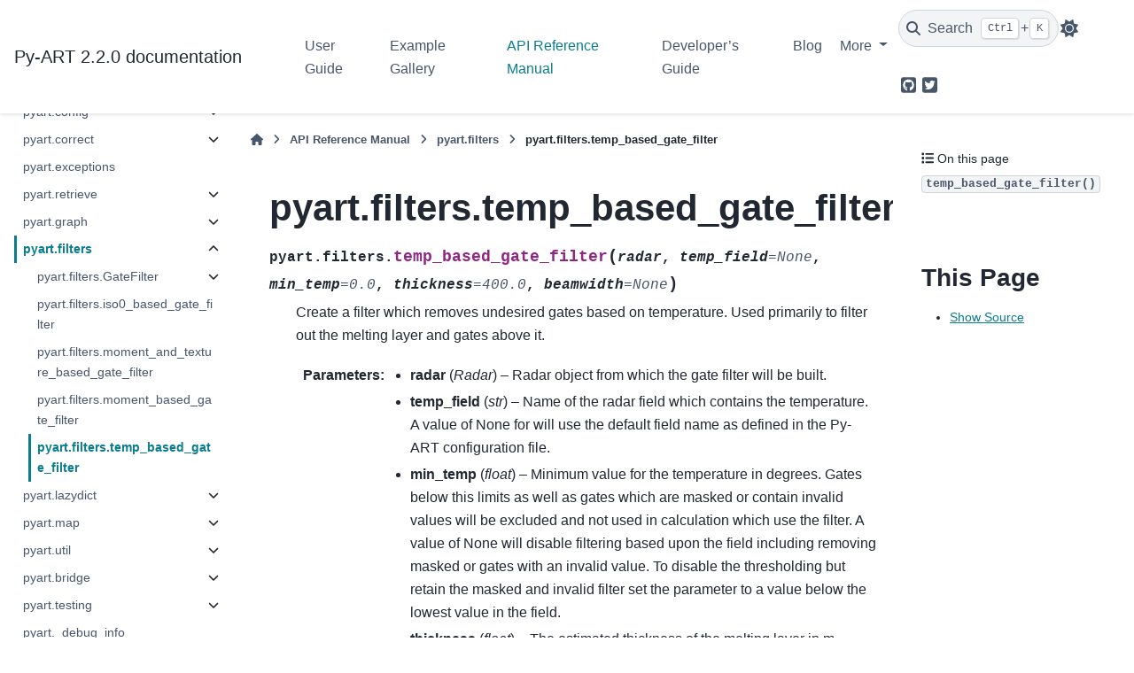

--- FILE ---
content_type: text/html; charset=utf-8
request_url: http://arm-doe.github.io/pyart/API/generated/pyart.filters.temp_based_gate_filter.html
body_size: 12046
content:

<!DOCTYPE html>


<html lang="en" data-content_root="" data-theme="light">

  <head>
    <meta charset="utf-8" />
    <meta name="viewport" content="width=device-width, initial-scale=1.0" /><meta name="generator" content="Docutils 0.18.1: http://docutils.sourceforge.net/" />

    <title>pyart.filters.temp_based_gate_filter &#8212; Py-ART 2.2.0 documentation</title>
  
  
  
  <script data-cfasync="false">
    document.documentElement.dataset.mode = localStorage.getItem("mode") || "light";
    document.documentElement.dataset.theme = localStorage.getItem("theme") || "light";
  </script>
  <!--
    this give us a css class that will be invisible only if js is disabled
  -->
  <noscript>
    <style>
      .pst-js-only { display: none !important; }

    </style>
  </noscript>
  
  <!-- Loaded before other Sphinx assets -->
  <link href="../../_static/styles/theme.css?digest=8878045cc6db502f8baf" rel="stylesheet" />
<link href="../../_static/styles/pydata-sphinx-theme.css?digest=8878045cc6db502f8baf" rel="stylesheet" />

    <link rel="stylesheet" type="text/css" href="../../_static/pygments.css?v=03e43079" />
    <link rel="stylesheet" type="text/css" href="../../_static/plot_directive.css" />
    <link rel="stylesheet" type="text/css" href="../../_static/copybutton.css?v=76b2166b" />
    <link rel="stylesheet" type="text/css" href="../../_static/mystnb.8ecb98da25f57f5357bf6f572d296f466b2cfe2517ffebfabe82451661e28f02.css" />
    <link rel="stylesheet" type="text/css" href="../../_static/sg_gallery.css?v=d2d258e8" />
    <link rel="stylesheet" type="text/css" href="../../_static/sg_gallery-binder.css?v=f4aeca0c" />
    <link rel="stylesheet" type="text/css" href="../../_static/sg_gallery-dataframe.css?v=2082cf3c" />
    <link rel="stylesheet" type="text/css" href="../../_static/sg_gallery-rendered-html.css?v=1277b6f3" />
    <link rel="stylesheet" type="text/css" href="../../_static/sphinx-design.min.css?v=95c83b7e" />
    <link rel="stylesheet" type="text/css" href="../../_static/pyart-theme.css?v=40b48845" />
  
  <!-- So that users can add custom icons -->
  <script src="../../_static/scripts/fontawesome.js?digest=8878045cc6db502f8baf"></script>
  <!-- Pre-loaded scripts that we'll load fully later -->
  <link rel="preload" as="script" href="../../_static/scripts/bootstrap.js?digest=8878045cc6db502f8baf" />
<link rel="preload" as="script" href="../../_static/scripts/pydata-sphinx-theme.js?digest=8878045cc6db502f8baf" />

    <script data-url_root="../../" id="documentation_options" src="../../_static/documentation_options.js?v=90673249"></script>
    <script src="../../_static/doctools.js?v=888ff710"></script>
    <script src="../../_static/sphinx_highlight.js?v=4825356b"></script>
    <script src="../../_static/clipboard.min.js?v=a7894cd8"></script>
    <script src="../../_static/copybutton.js?v=f281be69"></script>
    <script src="../../_static/design-tabs.js?v=f930bc37"></script>
    <script async="async" src="https://www.googletagmanager.com/gtag/js?id=G-JJEG3CV376"></script>
    <script>
                window.dataLayer = window.dataLayer || [];
                function gtag(){ dataLayer.push(arguments); }
                gtag('js', new Date());
                gtag('config', 'G-JJEG3CV376');
            </script>
    <script>DOCUMENTATION_OPTIONS.pagename = 'API/generated/pyart.filters.temp_based_gate_filter';</script>
    <script src="../../_static/doc_shared.js?v=6c7402a7"></script>
    <link rel="index" title="Index" href="../../genindex.html" />
    <link rel="search" title="Search" href="../../search.html" />
    <link rel="next" title="pyart.lazydict" href="pyart.lazydict.html" />
    <link rel="prev" title="pyart.filters.moment_based_gate_filter" href="pyart.filters.moment_based_gate_filter.html" /> 
  <meta name="viewport" content="width=device-width, initial-scale=1"/>
  <meta name="docsearch:language" content="en"/>
  <meta name="docsearch:version" content="2.2" /> 
<link
  rel="alternate"
  type="application/atom+xml"
  href="../../blog/atom.xml"
  title="PyART Blog"
/>
  
  </head>
  
  
  <body data-bs-spy="scroll" data-bs-target=".bd-toc-nav" data-offset="180" data-bs-root-margin="0px 0px -60%" data-default-mode="light">

  
  
  <div id="pst-skip-link" class="skip-link d-print-none"><a href="#main-content">Skip to main content</a></div>
  
  <div id="pst-scroll-pixel-helper"></div>
  
  <button type="button" class="btn rounded-pill" id="pst-back-to-top">
    <i class="fa-solid fa-arrow-up"></i>Back to top</button>

  
  <dialog id="pst-search-dialog">
    
<form class="bd-search d-flex align-items-center"
      action="../../search.html"
      method="get">
  <i class="fa-solid fa-magnifying-glass"></i>
  <input type="search"
         class="form-control"
         name="q"
         placeholder="Search the docs ..."
         aria-label="Search the docs ..."
         autocomplete="off"
         autocorrect="off"
         autocapitalize="off"
         spellcheck="false"/>
  <span class="search-button__kbd-shortcut"><kbd class="kbd-shortcut__modifier">Ctrl</kbd>+<kbd>K</kbd></span>
</form>
  </dialog>

  <div class="pst-async-banner-revealer d-none">
  <aside id="bd-header-version-warning" class="d-none d-print-none" aria-label="Version warning"></aside>
</div>

  
    <header class="bd-header navbar navbar-expand-lg bd-navbar d-print-none">
<div class="bd-header__inner bd-page-width">
  <button class="pst-navbar-icon sidebar-toggle primary-toggle" aria-label="Site navigation">
    <span class="fa-solid fa-bars"></span>
  </button>
  
  
  <div class="col-lg-3 navbar-header-items__start">
    
      <div class="navbar-item">

  
    
  

<a class="navbar-brand logo" href="../../index.html">
  
  
  
  
  
  
    <p class="title logo__title">Py-ART 2.2.0 documentation</p>
  
</a></div>
    
  </div>
  
  <div class="col-lg-9 navbar-header-items">
    
    <div class="me-auto navbar-header-items__center">
      
        <div class="navbar-item">
<nav>
  <ul class="bd-navbar-elements navbar-nav">
    
<li class="nav-item ">
  <a class="nav-link nav-internal" href="../../userguide/index.html">
    User Guide
  </a>
</li>


<li class="nav-item ">
  <a class="nav-link nav-internal" href="../../examples/index.html">
    Example Gallery
  </a>
</li>


<li class="nav-item current active">
  <a class="nav-link nav-internal" href="../index.html">
    API Reference Manual
  </a>
</li>


<li class="nav-item ">
  <a class="nav-link nav-internal" href="../../dev/index.html">
    Developer’s Guide
  </a>
</li>


<li class="nav-item ">
  <a class="nav-link nav-internal" href="../../blog.html">
    Blog
  </a>
</li>

            <li class="nav-item dropdown">
                <button class="btn dropdown-toggle nav-item" type="button"
                data-bs-toggle="dropdown" aria-expanded="false"
                aria-controls="pst-nav-more-links">
                    More
                </button>
                <ul id="pst-nav-more-links" class="dropdown-menu">
                    
<li class=" ">
  <a class="nav-link dropdown-item nav-internal" href="../../notebook-gallery.html">
    Notebook Gallery
  </a>
</li>


<li class=" ">
  <a class="nav-link dropdown-item nav-external" href="https://github.com/ARM-DOE/pyart/releases">
    Release Notes
  </a>
</li>

                </ul>
            </li>
            
  </ul>
</nav></div>
      
    </div>
    
    
    <div class="navbar-header-items__end">
      
        <div class="navbar-item navbar-persistent--container">
          

<button class="btn search-button-field search-button__button pst-js-only" title="Search" aria-label="Search" data-bs-placement="bottom" data-bs-toggle="tooltip">
 <i class="fa-solid fa-magnifying-glass"></i>
 <span class="search-button__default-text">Search</span>
 <span class="search-button__kbd-shortcut"><kbd class="kbd-shortcut__modifier">Ctrl</kbd>+<kbd class="kbd-shortcut__modifier">K</kbd></span>
</button>
        </div>
      
      
        <div class="navbar-item">

<button class="btn btn-sm nav-link pst-navbar-icon theme-switch-button pst-js-only" aria-label="Color mode" data-bs-title="Color mode"  data-bs-placement="bottom" data-bs-toggle="tooltip">
  <i class="theme-switch fa-solid fa-sun                fa-lg" data-mode="light" title="Light"></i>
  <i class="theme-switch fa-solid fa-moon               fa-lg" data-mode="dark"  title="Dark"></i>
  <i class="theme-switch fa-solid fa-circle-half-stroke fa-lg" data-mode="auto"  title="System Settings"></i>
</button></div>
      
        <div class="navbar-item"><ul class="navbar-icon-links"
    aria-label="Icon Links">
        <li class="nav-item">
          
          
          
          
          
          
          
          
          <a href="https://github.com/ARM-DOE/pyart" title="GitHub" class="nav-link pst-navbar-icon" rel="noopener" target="_blank" data-bs-toggle="tooltip" data-bs-placement="bottom"><i class="fa-brands fa-square-github fa-lg" aria-hidden="true"></i>
            <span class="sr-only">GitHub</span></a>
        </li>
        <li class="nav-item">
          
          
          
          
          
          
          
          
          <a href="https://twitter.com/Py_ART" title="Twitter" class="nav-link pst-navbar-icon" rel="noopener" target="_blank" data-bs-toggle="tooltip" data-bs-placement="bottom"><i class="fa-brands fa-square-twitter fa-lg" aria-hidden="true"></i>
            <span class="sr-only">Twitter</span></a>
        </li>
</ul></div>
      
    </div>
    
  </div>
  
  
    <div class="navbar-persistent--mobile">

<button class="btn search-button-field search-button__button pst-js-only" title="Search" aria-label="Search" data-bs-placement="bottom" data-bs-toggle="tooltip">
 <i class="fa-solid fa-magnifying-glass"></i>
 <span class="search-button__default-text">Search</span>
 <span class="search-button__kbd-shortcut"><kbd class="kbd-shortcut__modifier">Ctrl</kbd>+<kbd class="kbd-shortcut__modifier">K</kbd></span>
</button>
    </div>
  

  
    <button class="pst-navbar-icon sidebar-toggle secondary-toggle" aria-label="On this page">
      <span class="fa-solid fa-outdent"></span>
    </button>
  
</div>

    </header>
  

  <div class="bd-container">
    <div class="bd-container__inner bd-page-width">
      
      
      
      <dialog id="pst-primary-sidebar-modal"></dialog>
      <div id="pst-primary-sidebar" class="bd-sidebar-primary bd-sidebar">
        

  
  <div class="sidebar-header-items sidebar-primary__section">
    
    
      <div class="sidebar-header-items__center">
        
          
          
            <div class="navbar-item">
<nav>
  <ul class="bd-navbar-elements navbar-nav">
    
<li class="nav-item ">
  <a class="nav-link nav-internal" href="../../userguide/index.html">
    User Guide
  </a>
</li>


<li class="nav-item ">
  <a class="nav-link nav-internal" href="../../examples/index.html">
    Example Gallery
  </a>
</li>


<li class="nav-item current active">
  <a class="nav-link nav-internal" href="../index.html">
    API Reference Manual
  </a>
</li>


<li class="nav-item ">
  <a class="nav-link nav-internal" href="../../dev/index.html">
    Developer’s Guide
  </a>
</li>


<li class="nav-item ">
  <a class="nav-link nav-internal" href="../../blog.html">
    Blog
  </a>
</li>


<li class="nav-item ">
  <a class="nav-link nav-internal" href="../../notebook-gallery.html">
    Notebook Gallery
  </a>
</li>


<li class="nav-item ">
  <a class="nav-link nav-external" href="https://github.com/ARM-DOE/pyart/releases">
    Release Notes
  </a>
</li>

  </ul>
</nav></div>
          
        
      </div>
    
    
    
      <div class="sidebar-header-items__end">
        
          <div class="navbar-item">

<button class="btn btn-sm nav-link pst-navbar-icon theme-switch-button pst-js-only" aria-label="Color mode" data-bs-title="Color mode"  data-bs-placement="bottom" data-bs-toggle="tooltip">
  <i class="theme-switch fa-solid fa-sun                fa-lg" data-mode="light" title="Light"></i>
  <i class="theme-switch fa-solid fa-moon               fa-lg" data-mode="dark"  title="Dark"></i>
  <i class="theme-switch fa-solid fa-circle-half-stroke fa-lg" data-mode="auto"  title="System Settings"></i>
</button></div>
        
          <div class="navbar-item"><ul class="navbar-icon-links"
    aria-label="Icon Links">
        <li class="nav-item">
          
          
          
          
          
          
          
          
          <a href="https://github.com/ARM-DOE/pyart" title="GitHub" class="nav-link pst-navbar-icon" rel="noopener" target="_blank" data-bs-toggle="tooltip" data-bs-placement="bottom"><i class="fa-brands fa-square-github fa-lg" aria-hidden="true"></i>
            <span class="sr-only">GitHub</span></a>
        </li>
        <li class="nav-item">
          
          
          
          
          
          
          
          
          <a href="https://twitter.com/Py_ART" title="Twitter" class="nav-link pst-navbar-icon" rel="noopener" target="_blank" data-bs-toggle="tooltip" data-bs-placement="bottom"><i class="fa-brands fa-square-twitter fa-lg" aria-hidden="true"></i>
            <span class="sr-only">Twitter</span></a>
        </li>
</ul></div>
        
      </div>
    
  </div>
  
    <div class="sidebar-primary-items__start sidebar-primary__section">
        <div class="sidebar-primary-item">
<nav class="bd-docs-nav bd-links"
     aria-label="Section Navigation">
  <p class="bd-links__title" role="heading" aria-level="1">Section Navigation</p>
  <div class="bd-toc-item navbar-nav"><ul class="current nav bd-sidenav">
<li class="toctree-l1 has-children"><a class="reference internal" href="pyart.core.html">pyart.core</a><details><summary><span class="toctree-toggle" role="presentation"><i class="fa-solid fa-chevron-down"></i></span></summary><ul>
<li class="toctree-l2 has-children"><a class="reference internal" href="pyart.core.Grid.html">pyart.core.Grid</a><details><summary><span class="toctree-toggle" role="presentation"><i class="fa-solid fa-chevron-down"></i></span></summary><ul>
<li class="toctree-l3"><a class="reference internal" href="pyart.core.Grid.add_field.html">pyart.core.Grid.add_field</a></li>
<li class="toctree-l3"><a class="reference internal" href="pyart.core.Grid.get_point_longitude_latitude.html">pyart.core.Grid.get_point_longitude_latitude</a></li>
<li class="toctree-l3"><a class="reference internal" href="pyart.core.Grid.get_projparams.html">pyart.core.Grid.get_projparams</a></li>
<li class="toctree-l3"><a class="reference internal" href="pyart.core.Grid.init_point_altitude.html">pyart.core.Grid.init_point_altitude</a></li>
<li class="toctree-l3"><a class="reference internal" href="pyart.core.Grid.init_point_longitude_latitude.html">pyart.core.Grid.init_point_longitude_latitude</a></li>
<li class="toctree-l3"><a class="reference internal" href="pyart.core.Grid.init_point_x_y_z.html">pyart.core.Grid.init_point_x_y_z</a></li>
<li class="toctree-l3"><a class="reference internal" href="pyart.core.Grid.to_xarray.html">pyart.core.Grid.to_xarray</a></li>
<li class="toctree-l3"><a class="reference internal" href="pyart.core.Grid.write.html">pyart.core.Grid.write</a></li>
<li class="toctree-l3"><a class="reference internal" href="pyart.core.Grid.projection_proj.html">pyart.core.Grid.projection_proj</a></li>
</ul>
</details></li>
<li class="toctree-l2 has-children"><a class="reference internal" href="pyart.core.HorizontalWindProfile.html">pyart.core.HorizontalWindProfile</a><details><summary><span class="toctree-toggle" role="presentation"><i class="fa-solid fa-chevron-down"></i></span></summary><ul>
<li class="toctree-l3"><a class="reference internal" href="pyart.core.HorizontalWindProfile.from_u_and_v.html">pyart.core.HorizontalWindProfile.from_u_and_v</a></li>
<li class="toctree-l3"><a class="reference internal" href="pyart.core.HorizontalWindProfile.u_wind.html">pyart.core.HorizontalWindProfile.u_wind</a></li>
<li class="toctree-l3"><a class="reference internal" href="pyart.core.HorizontalWindProfile.v_wind.html">pyart.core.HorizontalWindProfile.v_wind</a></li>
</ul>
</details></li>
<li class="toctree-l2 has-children"><a class="reference internal" href="pyart.core.Radar.html">pyart.core.Radar</a><details><summary><span class="toctree-toggle" role="presentation"><i class="fa-solid fa-chevron-down"></i></span></summary><ul>
<li class="toctree-l3"><a class="reference internal" href="pyart.core.Radar.add_field.html">pyart.core.Radar.add_field</a></li>
<li class="toctree-l3"><a class="reference internal" href="pyart.core.Radar.add_field_like.html">pyart.core.Radar.add_field_like</a></li>
<li class="toctree-l3"><a class="reference internal" href="pyart.core.Radar.add_filter.html">pyart.core.Radar.add_filter</a></li>
<li class="toctree-l3"><a class="reference internal" href="pyart.core.Radar.check_field_exists.html">pyart.core.Radar.check_field_exists</a></li>
<li class="toctree-l3"><a class="reference internal" href="pyart.core.Radar.extract_sweeps.html">pyart.core.Radar.extract_sweeps</a></li>
<li class="toctree-l3"><a class="reference internal" href="pyart.core.Radar.get_azimuth.html">pyart.core.Radar.get_azimuth</a></li>
<li class="toctree-l3"><a class="reference internal" href="pyart.core.Radar.get_elevation.html">pyart.core.Radar.get_elevation</a></li>
<li class="toctree-l3"><a class="reference internal" href="pyart.core.Radar.get_end.html">pyart.core.Radar.get_end</a></li>
<li class="toctree-l3"><a class="reference internal" href="pyart.core.Radar.get_field.html">pyart.core.Radar.get_field</a></li>
<li class="toctree-l3"><a class="reference internal" href="pyart.core.Radar.get_gate_area.html">pyart.core.Radar.get_gate_area</a></li>
<li class="toctree-l3"><a class="reference internal" href="pyart.core.Radar.get_gate_lat_lon_alt.html">pyart.core.Radar.get_gate_lat_lon_alt</a></li>
<li class="toctree-l3"><a class="reference internal" href="pyart.core.Radar.get_gate_x_y_z.html">pyart.core.Radar.get_gate_x_y_z</a></li>
<li class="toctree-l3"><a class="reference internal" href="pyart.core.Radar.get_nyquist_vel.html">pyart.core.Radar.get_nyquist_vel</a></li>
<li class="toctree-l3"><a class="reference internal" href="pyart.core.Radar.get_slice.html">pyart.core.Radar.get_slice</a></li>
<li class="toctree-l3"><a class="reference internal" href="pyart.core.Radar.get_start.html">pyart.core.Radar.get_start</a></li>
<li class="toctree-l3"><a class="reference internal" href="pyart.core.Radar.get_start_end.html">pyart.core.Radar.get_start_end</a></li>
<li class="toctree-l3"><a class="reference internal" href="pyart.core.Radar.info.html">pyart.core.Radar.info</a></li>
<li class="toctree-l3"><a class="reference internal" href="pyart.core.Radar.init_gate_altitude.html">pyart.core.Radar.init_gate_altitude</a></li>
<li class="toctree-l3"><a class="reference internal" href="pyart.core.Radar.init_gate_longitude_latitude.html">pyart.core.Radar.init_gate_longitude_latitude</a></li>
<li class="toctree-l3"><a class="reference internal" href="pyart.core.Radar.init_gate_x_y_z.html">pyart.core.Radar.init_gate_x_y_z</a></li>
<li class="toctree-l3"><a class="reference internal" href="pyart.core.Radar.init_rays_per_sweep.html">pyart.core.Radar.init_rays_per_sweep</a></li>
<li class="toctree-l3"><a class="reference internal" href="pyart.core.Radar.iter_azimuth.html">pyart.core.Radar.iter_azimuth</a></li>
<li class="toctree-l3"><a class="reference internal" href="pyart.core.Radar.iter_elevation.html">pyart.core.Radar.iter_elevation</a></li>
<li class="toctree-l3"><a class="reference internal" href="pyart.core.Radar.iter_end.html">pyart.core.Radar.iter_end</a></li>
<li class="toctree-l3"><a class="reference internal" href="pyart.core.Radar.iter_field.html">pyart.core.Radar.iter_field</a></li>
<li class="toctree-l3"><a class="reference internal" href="pyart.core.Radar.iter_slice.html">pyart.core.Radar.iter_slice</a></li>
<li class="toctree-l3"><a class="reference internal" href="pyart.core.Radar.iter_start.html">pyart.core.Radar.iter_start</a></li>
<li class="toctree-l3"><a class="reference internal" href="pyart.core.Radar.iter_start_end.html">pyart.core.Radar.iter_start_end</a></li>
</ul>
</details></li>
<li class="toctree-l2 has-children"><a class="reference internal" href="pyart.core.RadarSpectra.html">pyart.core.RadarSpectra</a><details><summary><span class="toctree-toggle" role="presentation"><i class="fa-solid fa-chevron-down"></i></span></summary><ul>
<li class="toctree-l3"><a class="reference internal" href="pyart.core.RadarSpectra.check_field_exists.html">pyart.core.RadarSpectra.check_field_exists</a></li>
<li class="toctree-l3"><a class="reference internal" href="pyart.core.RadarSpectra.get_end.html">pyart.core.RadarSpectra.get_end</a></li>
<li class="toctree-l3"><a class="reference internal" href="pyart.core.RadarSpectra.get_slice.html">pyart.core.RadarSpectra.get_slice</a></li>
<li class="toctree-l3"><a class="reference internal" href="pyart.core.RadarSpectra.get_start.html">pyart.core.RadarSpectra.get_start</a></li>
<li class="toctree-l3"><a class="reference internal" href="pyart.core.RadarSpectra.get_start_end.html">pyart.core.RadarSpectra.get_start_end</a></li>
<li class="toctree-l3"><a class="reference internal" href="pyart.core.RadarSpectra.init_gate_altitude.html">pyart.core.RadarSpectra.init_gate_altitude</a></li>
<li class="toctree-l3"><a class="reference internal" href="pyart.core.RadarSpectra.init_gate_longitude_latitude.html">pyart.core.RadarSpectra.init_gate_longitude_latitude</a></li>
<li class="toctree-l3"><a class="reference internal" href="pyart.core.RadarSpectra.init_gate_x_y_z.html">pyart.core.RadarSpectra.init_gate_x_y_z</a></li>
<li class="toctree-l3"><a class="reference internal" href="pyart.core.RadarSpectra.init_rays_per_sweep.html">pyart.core.RadarSpectra.init_rays_per_sweep</a></li>
<li class="toctree-l3"><a class="reference internal" href="pyart.core.RadarSpectra.iter_azimuth.html">pyart.core.RadarSpectra.iter_azimuth</a></li>
<li class="toctree-l3"><a class="reference internal" href="pyart.core.RadarSpectra.iter_elevation.html">pyart.core.RadarSpectra.iter_elevation</a></li>
<li class="toctree-l3"><a class="reference internal" href="pyart.core.RadarSpectra.iter_end.html">pyart.core.RadarSpectra.iter_end</a></li>
<li class="toctree-l3"><a class="reference internal" href="pyart.core.RadarSpectra.iter_field.html">pyart.core.RadarSpectra.iter_field</a></li>
<li class="toctree-l3"><a class="reference internal" href="pyart.core.RadarSpectra.iter_slice.html">pyart.core.RadarSpectra.iter_slice</a></li>
<li class="toctree-l3"><a class="reference internal" href="pyart.core.RadarSpectra.iter_start.html">pyart.core.RadarSpectra.iter_start</a></li>
<li class="toctree-l3"><a class="reference internal" href="pyart.core.RadarSpectra.iter_start_end.html">pyart.core.RadarSpectra.iter_start_end</a></li>
<li class="toctree-l3"><a class="reference internal" href="pyart.core.RadarSpectra.to_vpt.html">pyart.core.RadarSpectra.to_vpt</a></li>
<li class="toctree-l3"><a class="reference internal" href="pyart.core.RadarSpectra.altitude.html">pyart.core.RadarSpectra.altitude</a></li>
<li class="toctree-l3"><a class="reference internal" href="pyart.core.RadarSpectra.azimuth.html">pyart.core.RadarSpectra.azimuth</a></li>
<li class="toctree-l3"><a class="reference internal" href="pyart.core.RadarSpectra.elevation.html">pyart.core.RadarSpectra.elevation</a></li>
<li class="toctree-l3"><a class="reference internal" href="pyart.core.RadarSpectra.fields.html">pyart.core.RadarSpectra.fields</a></li>
<li class="toctree-l3"><a class="reference internal" href="pyart.core.RadarSpectra.fixed_angle.html">pyart.core.RadarSpectra.fixed_angle</a></li>
<li class="toctree-l3"><a class="reference internal" href="pyart.core.RadarSpectra.gate_altitude.html">pyart.core.RadarSpectra.gate_altitude</a></li>
<li class="toctree-l3"><a class="reference internal" href="pyart.core.RadarSpectra.gate_latitude.html">pyart.core.RadarSpectra.gate_latitude</a></li>
<li class="toctree-l3"><a class="reference internal" href="pyart.core.RadarSpectra.gate_longitude.html">pyart.core.RadarSpectra.gate_longitude</a></li>
<li class="toctree-l3"><a class="reference internal" href="pyart.core.RadarSpectra.gate_x.html">pyart.core.RadarSpectra.gate_x</a></li>
<li class="toctree-l3"><a class="reference internal" href="pyart.core.RadarSpectra.gate_y.html">pyart.core.RadarSpectra.gate_y</a></li>
<li class="toctree-l3"><a class="reference internal" href="pyart.core.RadarSpectra.gate_z.html">pyart.core.RadarSpectra.gate_z</a></li>
<li class="toctree-l3"><a class="reference internal" href="pyart.core.RadarSpectra.latitude.html">pyart.core.RadarSpectra.latitude</a></li>
<li class="toctree-l3"><a class="reference internal" href="pyart.core.RadarSpectra.longitude.html">pyart.core.RadarSpectra.longitude</a></li>
<li class="toctree-l3"><a class="reference internal" href="pyart.core.RadarSpectra.ngates.html">pyart.core.RadarSpectra.ngates</a></li>
<li class="toctree-l3"><a class="reference internal" href="pyart.core.RadarSpectra.npulses_max.html">pyart.core.RadarSpectra.npulses_max</a></li>
<li class="toctree-l3"><a class="reference internal" href="pyart.core.RadarSpectra.nrays.html">pyart.core.RadarSpectra.nrays</a></li>
<li class="toctree-l3"><a class="reference internal" href="pyart.core.RadarSpectra.nsweeps.html">pyart.core.RadarSpectra.nsweeps</a></li>
<li class="toctree-l3"><a class="reference internal" href="pyart.core.RadarSpectra.projection.html">pyart.core.RadarSpectra.projection</a></li>
<li class="toctree-l3"><a class="reference internal" href="pyart.core.RadarSpectra.range.html">pyart.core.RadarSpectra.range</a></li>
<li class="toctree-l3"><a class="reference internal" href="pyart.core.RadarSpectra.rays_per_sweep.html">pyart.core.RadarSpectra.rays_per_sweep</a></li>
<li class="toctree-l3"><a class="reference internal" href="pyart.core.RadarSpectra.scan_type.html">pyart.core.RadarSpectra.scan_type</a></li>
<li class="toctree-l3"><a class="reference internal" href="pyart.core.RadarSpectra.sweep_end_ray_index.html">pyart.core.RadarSpectra.sweep_end_ray_index</a></li>
<li class="toctree-l3"><a class="reference internal" href="pyart.core.RadarSpectra.sweep_mode.html">pyart.core.RadarSpectra.sweep_mode</a></li>
<li class="toctree-l3"><a class="reference internal" href="pyart.core.RadarSpectra.sweep_number.html">pyart.core.RadarSpectra.sweep_number</a></li>
<li class="toctree-l3"><a class="reference internal" href="pyart.core.RadarSpectra.sweep_start_ray_index.html">pyart.core.RadarSpectra.sweep_start_ray_index</a></li>
<li class="toctree-l3"><a class="reference internal" href="pyart.core.RadarSpectra.time.html">pyart.core.RadarSpectra.time</a></li>
<li class="toctree-l3"><a class="reference internal" href="pyart.core.RadarSpectra.velocity_bins.html">pyart.core.RadarSpectra.velocity_bins</a></li>
</ul>
</details></li>
<li class="toctree-l2"><a class="reference internal" href="pyart.core.antenna_to_cartesian.html">pyart.core.antenna_to_cartesian</a></li>
<li class="toctree-l2"><a class="reference internal" href="pyart.core.antenna_vectors_to_cartesian.html">pyart.core.antenna_vectors_to_cartesian</a></li>
<li class="toctree-l2"><a class="reference internal" href="pyart.core.cartesian_to_antenna.html">pyart.core.cartesian_to_antenna</a></li>
<li class="toctree-l2"><a class="reference internal" href="pyart.core.cartesian_to_geographic.html">pyart.core.cartesian_to_geographic</a></li>
<li class="toctree-l2"><a class="reference internal" href="pyart.core.cartesian_to_geographic_aeqd.html">pyart.core.cartesian_to_geographic_aeqd</a></li>
<li class="toctree-l2"><a class="reference internal" href="pyart.core.cartesian_vectors_to_geographic.html">pyart.core.cartesian_vectors_to_geographic</a></li>
<li class="toctree-l2"><a class="reference internal" href="pyart.core.geographic_to_cartesian.html">pyart.core.geographic_to_cartesian</a></li>
<li class="toctree-l2"><a class="reference internal" href="pyart.core.geographic_to_cartesian_aeqd.html">pyart.core.geographic_to_cartesian_aeqd</a></li>
</ul>
</details></li>
<li class="toctree-l1 has-children"><a class="reference internal" href="pyart.io.html">pyart.io</a><details><summary><span class="toctree-toggle" role="presentation"><i class="fa-solid fa-chevron-down"></i></span></summary><ul>
<li class="toctree-l2"><a class="reference internal" href="pyart.io.prepare_for_read.html">pyart.io.prepare_for_read</a></li>
<li class="toctree-l2"><a class="reference internal" href="pyart.io.read.html">pyart.io.read</a></li>
<li class="toctree-l2"><a class="reference internal" href="pyart.io.read_arm_sonde.html">pyart.io.read_arm_sonde</a></li>
<li class="toctree-l2"><a class="reference internal" href="pyart.io.read_arm_sonde_vap.html">pyart.io.read_arm_sonde_vap</a></li>
<li class="toctree-l2"><a class="reference internal" href="pyart.io.read_cfradial.html">pyart.io.read_cfradial</a></li>
<li class="toctree-l2"><a class="reference internal" href="pyart.io.read_chl.html">pyart.io.read_chl</a></li>
<li class="toctree-l2"><a class="reference internal" href="pyart.io.read_grid.html">pyart.io.read_grid</a></li>
<li class="toctree-l2"><a class="reference internal" href="pyart.io.read_grid_mdv.html">pyart.io.read_grid_mdv</a></li>
<li class="toctree-l2"><a class="reference internal" href="pyart.io.read_mdv.html">pyart.io.read_mdv</a></li>
<li class="toctree-l2"><a class="reference internal" href="pyart.io.read_nexrad_archive.html">pyart.io.read_nexrad_archive</a></li>
<li class="toctree-l2"><a class="reference internal" href="pyart.io.read_nexrad_cdm.html">pyart.io.read_nexrad_cdm</a></li>
<li class="toctree-l2"><a class="reference internal" href="pyart.io.read_nexrad_level3.html">pyart.io.read_nexrad_level3</a></li>
<li class="toctree-l2"><a class="reference internal" href="pyart.io.read_rsl.html">pyart.io.read_rsl</a></li>
<li class="toctree-l2"><a class="reference internal" href="pyart.io.read_sigmet.html">pyart.io.read_sigmet</a></li>
<li class="toctree-l2"><a class="reference internal" href="pyart.io.read_uf.html">pyart.io.read_uf</a></li>
<li class="toctree-l2"><a class="reference internal" href="pyart.io.write_cfradial.html">pyart.io.write_cfradial</a></li>
<li class="toctree-l2"><a class="reference internal" href="pyart.io.write_grid.html">pyart.io.write_grid</a></li>
<li class="toctree-l2"><a class="reference internal" href="pyart.io.write_grid_geotiff.html">pyart.io.write_grid_geotiff</a></li>
<li class="toctree-l2"><a class="reference internal" href="pyart.io.write_grid_mdv.html">pyart.io.write_grid_mdv</a></li>
<li class="toctree-l2"><a class="reference internal" href="pyart.io.write_uf.html">pyart.io.write_uf</a></li>
</ul>
</details></li>
<li class="toctree-l1 has-children"><a class="reference internal" href="pyart.aux_io.html">pyart.aux_io</a><details><summary><span class="toctree-toggle" role="presentation"><i class="fa-solid fa-chevron-down"></i></span></summary><ul>
<li class="toctree-l2"><a class="reference internal" href="pyart.aux_io.read_d3r_gcpex_nc.html">pyart.aux_io.read_d3r_gcpex_nc</a></li>
<li class="toctree-l2"><a class="reference internal" href="pyart.aux_io.read_edge_netcdf.html">pyart.aux_io.read_edge_netcdf</a></li>
<li class="toctree-l2"><a class="reference internal" href="pyart.aux_io.read_gamic.html">pyart.aux_io.read_gamic</a></li>
<li class="toctree-l2"><a class="reference internal" href="pyart.aux_io.read_kazr.html">pyart.aux_io.read_kazr</a></li>
<li class="toctree-l2"><a class="reference internal" href="pyart.aux_io.read_kazr_spectra.html">pyart.aux_io.read_kazr_spectra</a></li>
<li class="toctree-l2"><a class="reference internal" href="pyart.aux_io.read_mmcr.html">pyart.aux_io.read_mmcr</a></li>
<li class="toctree-l2"><a class="reference internal" href="pyart.aux_io.read_noxp_iphex_nc.html">pyart.aux_io.read_noxp_iphex_nc</a></li>
<li class="toctree-l2"><a class="reference internal" href="pyart.aux_io.read_odim_h5.html">pyart.aux_io.read_odim_h5</a></li>
<li class="toctree-l2"><a class="reference internal" href="pyart.aux_io.read_pattern.html">pyart.aux_io.read_pattern</a></li>
<li class="toctree-l2"><a class="reference internal" href="pyart.aux_io.read_radx.html">pyart.aux_io.read_radx</a></li>
<li class="toctree-l2"><a class="reference internal" href="pyart.aux_io.read_radx_grid.html">pyart.aux_io.read_radx_grid</a></li>
<li class="toctree-l2"><a class="reference internal" href="pyart.aux_io.read_rainbow_wrl.html">pyart.aux_io.read_rainbow_wrl</a></li>
<li class="toctree-l2"><a class="reference internal" href="pyart.aux_io.read_rxm25.html">pyart.aux_io.read_rxm25</a></li>
<li class="toctree-l2"><a class="reference internal" href="pyart.aux_io.read_sinarame_h5.html">pyart.aux_io.read_sinarame_h5</a></li>
<li class="toctree-l2"><a class="reference internal" href="pyart.aux_io.write_sinarame_cfradial.html">pyart.aux_io.write_sinarame_cfradial</a></li>
</ul>
</details></li>
<li class="toctree-l1 has-children"><a class="reference internal" href="pyart.config.html">pyart.config</a><details><summary><span class="toctree-toggle" role="presentation"><i class="fa-solid fa-chevron-down"></i></span></summary><ul>
<li class="toctree-l2 has-children"><a class="reference internal" href="pyart.config.FileMetadata.html">pyart.config.FileMetadata</a><details><summary><span class="toctree-toggle" role="presentation"><i class="fa-solid fa-chevron-down"></i></span></summary><ul>
<li class="toctree-l3"><a class="reference internal" href="pyart.config.FileMetadata.__call__.html">pyart.config.FileMetadata.__call__</a></li>
<li class="toctree-l3"><a class="reference internal" href="pyart.config.FileMetadata.get_field_name.html">pyart.config.FileMetadata.get_field_name</a></li>
<li class="toctree-l3"><a class="reference internal" href="pyart.config.FileMetadata.get_metadata.html">pyart.config.FileMetadata.get_metadata</a></li>
</ul>
</details></li>
<li class="toctree-l2"><a class="reference internal" href="pyart.config.get_field_colormap.html">pyart.config.get_field_colormap</a></li>
<li class="toctree-l2"><a class="reference internal" href="pyart.config.get_field_limits.html">pyart.config.get_field_limits</a></li>
<li class="toctree-l2"><a class="reference internal" href="pyart.config.get_field_mapping.html">pyart.config.get_field_mapping</a></li>
<li class="toctree-l2"><a class="reference internal" href="pyart.config.get_field_name.html">pyart.config.get_field_name</a></li>
<li class="toctree-l2"><a class="reference internal" href="pyart.config.get_fillvalue.html">pyart.config.get_fillvalue</a></li>
<li class="toctree-l2"><a class="reference internal" href="pyart.config.get_metadata.html">pyart.config.get_metadata</a></li>
<li class="toctree-l2"><a class="reference internal" href="pyart.config.load_config.html">pyart.config.load_config</a></li>
</ul>
</details></li>
<li class="toctree-l1 has-children"><a class="reference internal" href="pyart.correct.html">pyart.correct</a><details><summary><span class="toctree-toggle" role="presentation"><i class="fa-solid fa-chevron-down"></i></span></summary><ul>
<li class="toctree-l2 has-children"><a class="reference internal" href="pyart.correct.GateFilter.html">pyart.correct.GateFilter</a><details><summary><span class="toctree-toggle" role="presentation"><i class="fa-solid fa-chevron-down"></i></span></summary><ul>
<li class="toctree-l3"><a class="reference internal" href="pyart.correct.GateFilter.copy.html">pyart.correct.GateFilter.copy</a></li>
<li class="toctree-l3"><a class="reference internal" href="pyart.correct.GateFilter.exclude_above.html">pyart.correct.GateFilter.exclude_above</a></li>
<li class="toctree-l3"><a class="reference internal" href="pyart.correct.GateFilter.exclude_above_toa.html">pyart.correct.GateFilter.exclude_above_toa</a></li>
<li class="toctree-l3"><a class="reference internal" href="pyart.correct.GateFilter.exclude_all.html">pyart.correct.GateFilter.exclude_all</a></li>
<li class="toctree-l3"><a class="reference internal" href="pyart.correct.GateFilter.exclude_below.html">pyart.correct.GateFilter.exclude_below</a></li>
<li class="toctree-l3"><a class="reference internal" href="pyart.correct.GateFilter.exclude_equal.html">pyart.correct.GateFilter.exclude_equal</a></li>
<li class="toctree-l3"><a class="reference internal" href="pyart.correct.GateFilter.exclude_gates.html">pyart.correct.GateFilter.exclude_gates</a></li>
<li class="toctree-l3"><a class="reference internal" href="pyart.correct.GateFilter.exclude_inside.html">pyart.correct.GateFilter.exclude_inside</a></li>
<li class="toctree-l3"><a class="reference internal" href="pyart.correct.GateFilter.exclude_invalid.html">pyart.correct.GateFilter.exclude_invalid</a></li>
<li class="toctree-l3"><a class="reference internal" href="pyart.correct.GateFilter.exclude_last_gates.html">pyart.correct.GateFilter.exclude_last_gates</a></li>
<li class="toctree-l3"><a class="reference internal" href="pyart.correct.GateFilter.exclude_masked.html">pyart.correct.GateFilter.exclude_masked</a></li>
<li class="toctree-l3"><a class="reference internal" href="pyart.correct.GateFilter.exclude_none.html">pyart.correct.GateFilter.exclude_none</a></li>
<li class="toctree-l3"><a class="reference internal" href="pyart.correct.GateFilter.exclude_not_equal.html">pyart.correct.GateFilter.exclude_not_equal</a></li>
<li class="toctree-l3"><a class="reference internal" href="pyart.correct.GateFilter.exclude_outside.html">pyart.correct.GateFilter.exclude_outside</a></li>
<li class="toctree-l3"><a class="reference internal" href="pyart.correct.GateFilter.exclude_transition.html">pyart.correct.GateFilter.exclude_transition</a></li>
<li class="toctree-l3"><a class="reference internal" href="pyart.correct.GateFilter.include_above.html">pyart.correct.GateFilter.include_above</a></li>
<li class="toctree-l3"><a class="reference internal" href="pyart.correct.GateFilter.include_all.html">pyart.correct.GateFilter.include_all</a></li>
<li class="toctree-l3"><a class="reference internal" href="pyart.correct.GateFilter.include_below.html">pyart.correct.GateFilter.include_below</a></li>
<li class="toctree-l3"><a class="reference internal" href="pyart.correct.GateFilter.include_equal.html">pyart.correct.GateFilter.include_equal</a></li>
<li class="toctree-l3"><a class="reference internal" href="pyart.correct.GateFilter.include_gates.html">pyart.correct.GateFilter.include_gates</a></li>
<li class="toctree-l3"><a class="reference internal" href="pyart.correct.GateFilter.include_inside.html">pyart.correct.GateFilter.include_inside</a></li>
<li class="toctree-l3"><a class="reference internal" href="pyart.correct.GateFilter.include_none.html">pyart.correct.GateFilter.include_none</a></li>
<li class="toctree-l3"><a class="reference internal" href="pyart.correct.GateFilter.include_not_equal.html">pyart.correct.GateFilter.include_not_equal</a></li>
<li class="toctree-l3"><a class="reference internal" href="pyart.correct.GateFilter.include_not_masked.html">pyart.correct.GateFilter.include_not_masked</a></li>
<li class="toctree-l3"><a class="reference internal" href="pyart.correct.GateFilter.include_not_transition.html">pyart.correct.GateFilter.include_not_transition</a></li>
<li class="toctree-l3"><a class="reference internal" href="pyart.correct.GateFilter.include_outside.html">pyart.correct.GateFilter.include_outside</a></li>
<li class="toctree-l3"><a class="reference internal" href="pyart.correct.GateFilter.include_valid.html">pyart.correct.GateFilter.include_valid</a></li>
<li class="toctree-l3"><a class="reference internal" href="pyart.correct.GateFilter.gate_excluded.html">pyart.correct.GateFilter.gate_excluded</a></li>
<li class="toctree-l3"><a class="reference internal" href="pyart.correct.GateFilter.gate_included.html">pyart.correct.GateFilter.gate_included</a></li>
</ul>
</details></li>
<li class="toctree-l2"><a class="reference internal" href="pyart.correct.calc_cloud_mask.html">pyart.correct.calc_cloud_mask</a></li>
<li class="toctree-l2"><a class="reference internal" href="pyart.correct.calc_noise_floor.html">pyart.correct.calc_noise_floor</a></li>
<li class="toctree-l2"><a class="reference internal" href="pyart.correct.calc_zdr_offset.html">pyart.correct.calc_zdr_offset</a></li>
<li class="toctree-l2"><a class="reference internal" href="pyart.correct.calculate_attenuation.html">pyart.correct.calculate_attenuation</a></li>
<li class="toctree-l2"><a class="reference internal" href="pyart.correct.calculate_attenuation_philinear.html">pyart.correct.calculate_attenuation_philinear</a></li>
<li class="toctree-l2"><a class="reference internal" href="pyart.correct.calculate_attenuation_zphi.html">pyart.correct.calculate_attenuation_zphi</a></li>
<li class="toctree-l2"><a class="reference internal" href="pyart.correct.cloud_threshold.html">pyart.correct.cloud_threshold</a></li>
<li class="toctree-l2"><a class="reference internal" href="pyart.correct.correct_bias.html">pyart.correct.correct_bias</a></li>
<li class="toctree-l2"><a class="reference internal" href="pyart.correct.correct_noise_rhohv.html">pyart.correct.correct_noise_rhohv</a></li>
<li class="toctree-l2"><a class="reference internal" href="pyart.correct.dealias_fourdd.html">pyart.correct.dealias_fourdd</a></li>
<li class="toctree-l2"><a class="reference internal" href="pyart.correct.dealias_region_based.html">pyart.correct.dealias_region_based</a></li>
<li class="toctree-l2"><a class="reference internal" href="pyart.correct.dealias_unwrap_phase.html">pyart.correct.dealias_unwrap_phase</a></li>
<li class="toctree-l2"><a class="reference internal" href="pyart.correct.despeckle_field.html">pyart.correct.despeckle_field</a></li>
<li class="toctree-l2"><a class="reference internal" href="pyart.correct.find_objects.html">pyart.correct.find_objects</a></li>
<li class="toctree-l2"><a class="reference internal" href="pyart.correct.moment_based_gate_filter.html">pyart.correct.moment_based_gate_filter</a></li>
<li class="toctree-l2"><a class="reference internal" href="pyart.correct.phase_proc_lp.html">pyart.correct.phase_proc_lp</a></li>
<li class="toctree-l2"><a class="reference internal" href="pyart.correct.phase_proc_lp_gf.html">pyart.correct.phase_proc_lp_gf</a></li>
<li class="toctree-l2"><a class="reference internal" href="pyart.correct.range_correction.html">pyart.correct.range_correction</a></li>
</ul>
</details></li>
<li class="toctree-l1"><a class="reference internal" href="pyart.exceptions.html">pyart.exceptions</a></li>
<li class="toctree-l1 has-children"><a class="reference internal" href="pyart.retrieve.html">pyart.retrieve</a><details><summary><span class="toctree-toggle" role="presentation"><i class="fa-solid fa-chevron-down"></i></span></summary><ul>
<li class="toctree-l2"><a class="reference internal" href="pyart.retrieve.ZtoR.html">pyart.retrieve.ZtoR</a></li>
<li class="toctree-l2"><a class="reference internal" href="pyart.retrieve.calculate_snr_from_reflectivity.html">pyart.retrieve.calculate_snr_from_reflectivity</a></li>
<li class="toctree-l2"><a class="reference internal" href="pyart.retrieve.calculate_velocity_texture.html">pyart.retrieve.calculate_velocity_texture</a></li>
<li class="toctree-l2"><a class="reference internal" href="pyart.retrieve.composite_reflectivity.html">pyart.retrieve.composite_reflectivity</a></li>
<li class="toctree-l2"><a class="reference internal" href="pyart.retrieve.compute_cdr.html">pyart.retrieve.compute_cdr</a></li>
<li class="toctree-l2"><a class="reference internal" href="pyart.retrieve.compute_evp.html">pyart.retrieve.compute_evp</a></li>
<li class="toctree-l2"><a class="reference internal" href="pyart.retrieve.compute_l.html">pyart.retrieve.compute_l</a></li>
<li class="toctree-l2"><a class="reference internal" href="pyart.retrieve.compute_noisedBZ.html">pyart.retrieve.compute_noisedBZ</a></li>
<li class="toctree-l2"><a class="reference internal" href="pyart.retrieve.compute_qvp.html">pyart.retrieve.compute_qvp</a></li>
<li class="toctree-l2"><a class="reference internal" href="pyart.retrieve.compute_rqvp.html">pyart.retrieve.compute_rqvp</a></li>
<li class="toctree-l2"><a class="reference internal" href="pyart.retrieve.compute_snr.html">pyart.retrieve.compute_snr</a></li>
<li class="toctree-l2"><a class="reference internal" href="pyart.retrieve.compute_svp.html">pyart.retrieve.compute_svp</a></li>
<li class="toctree-l2"><a class="reference internal" href="pyart.retrieve.compute_ts_along_coord.html">pyart.retrieve.compute_ts_along_coord</a></li>
<li class="toctree-l2"><a class="reference internal" href="pyart.retrieve.compute_vp.html">pyart.retrieve.compute_vp</a></li>
<li class="toctree-l2"><a class="reference internal" href="pyart.retrieve.conv_strat_raut.html">pyart.retrieve.conv_strat_raut</a></li>
<li class="toctree-l2"><a class="reference internal" href="pyart.retrieve.conv_strat_yuter.html">pyart.retrieve.conv_strat_yuter</a></li>
<li class="toctree-l2"><a class="reference internal" href="pyart.retrieve.create_cappi.html">pyart.retrieve.create_cappi</a></li>
<li class="toctree-l2"><a class="reference internal" href="pyart.retrieve.create_cfad.html">pyart.retrieve.create_cfad</a></li>
<li class="toctree-l2"><a class="reference internal" href="pyart.retrieve.dealias_spectra.html">pyart.retrieve.dealias_spectra</a></li>
<li class="toctree-l2"><a class="reference internal" href="pyart.retrieve.est_rain_rate_a.html">pyart.retrieve.est_rain_rate_a</a></li>
<li class="toctree-l2"><a class="reference internal" href="pyart.retrieve.est_rain_rate_hydro.html">pyart.retrieve.est_rain_rate_hydro</a></li>
<li class="toctree-l2"><a class="reference internal" href="pyart.retrieve.est_rain_rate_kdp.html">pyart.retrieve.est_rain_rate_kdp</a></li>
<li class="toctree-l2"><a class="reference internal" href="pyart.retrieve.est_rain_rate_z.html">pyart.retrieve.est_rain_rate_z</a></li>
<li class="toctree-l2"><a class="reference internal" href="pyart.retrieve.est_rain_rate_za.html">pyart.retrieve.est_rain_rate_za</a></li>
<li class="toctree-l2"><a class="reference internal" href="pyart.retrieve.est_rain_rate_zkdp.html">pyart.retrieve.est_rain_rate_zkdp</a></li>
<li class="toctree-l2"><a class="reference internal" href="pyart.retrieve.est_rain_rate_zpoly.html">pyart.retrieve.est_rain_rate_zpoly</a></li>
<li class="toctree-l2"><a class="reference internal" href="pyart.retrieve.feature_detection.html">pyart.retrieve.feature_detection</a></li>
<li class="toctree-l2"><a class="reference internal" href="pyart.retrieve.fetch_radar_time_profile.html">pyart.retrieve.fetch_radar_time_profile</a></li>
<li class="toctree-l2"><a class="reference internal" href="pyart.retrieve.get_freq_band.html">pyart.retrieve.get_freq_band</a></li>
<li class="toctree-l2"><a class="reference internal" href="pyart.retrieve.grid_displacement_pc.html">pyart.retrieve.grid_displacement_pc</a></li>
<li class="toctree-l2"><a class="reference internal" href="pyart.retrieve.grid_shift.html">pyart.retrieve.grid_shift</a></li>
<li class="toctree-l2"><a class="reference internal" href="pyart.retrieve.hydroclass_semisupervised.html">pyart.retrieve.hydroclass_semisupervised</a></li>
<li class="toctree-l2"><a class="reference internal" href="pyart.retrieve.kdp_maesaka.html">pyart.retrieve.kdp_maesaka</a></li>
<li class="toctree-l2"><a class="reference internal" href="pyart.retrieve.kdp_schneebeli.html">pyart.retrieve.kdp_schneebeli</a></li>
<li class="toctree-l2"><a class="reference internal" href="pyart.retrieve.kdp_vulpiani.html">pyart.retrieve.kdp_vulpiani</a></li>
<li class="toctree-l2"><a class="reference internal" href="pyart.retrieve.map_profile_to_gates.html">pyart.retrieve.map_profile_to_gates</a></li>
<li class="toctree-l2"><a class="reference internal" href="pyart.retrieve.quasi_vertical_profile.html">pyart.retrieve.quasi_vertical_profile</a></li>
<li class="toctree-l2"><a class="reference internal" href="pyart.retrieve.spectra_moments.html">pyart.retrieve.spectra_moments</a></li>
<li class="toctree-l2"><a class="reference internal" href="pyart.retrieve.steiner_conv_strat.html">pyart.retrieve.steiner_conv_strat</a></li>
<li class="toctree-l2"><a class="reference internal" href="pyart.retrieve.storm_relative_velocity.html">pyart.retrieve.storm_relative_velocity</a></li>
<li class="toctree-l2"><a class="reference internal" href="pyart.retrieve.texture_of_complex_phase.html">pyart.retrieve.texture_of_complex_phase</a></li>
<li class="toctree-l2"><a class="reference internal" href="pyart.retrieve.vad_browning.html">pyart.retrieve.vad_browning</a></li>
<li class="toctree-l2"><a class="reference internal" href="pyart.retrieve.vad_michelson.html">pyart.retrieve.vad_michelson</a></li>
</ul>
</details></li>
<li class="toctree-l1 has-children"><a class="reference internal" href="pyart.graph.html">pyart.graph</a><details><summary><span class="toctree-toggle" role="presentation"><i class="fa-solid fa-chevron-down"></i></span></summary><ul>
<li class="toctree-l2 has-children"><a class="reference internal" href="pyart.graph.AirborneRadarDisplay.html">pyart.graph.AirborneRadarDisplay</a><details><summary><span class="toctree-toggle" role="presentation"><i class="fa-solid fa-chevron-down"></i></span></summary><ul>
<li class="toctree-l3"><a class="reference internal" href="pyart.graph.AirborneRadarDisplay.generate_az_rhi_title.html">pyart.graph.AirborneRadarDisplay.generate_az_rhi_title</a></li>
<li class="toctree-l3"><a class="reference internal" href="pyart.graph.AirborneRadarDisplay.generate_filename.html">pyart.graph.AirborneRadarDisplay.generate_filename</a></li>
<li class="toctree-l3"><a class="reference internal" href="pyart.graph.AirborneRadarDisplay.generate_ray_title.html">pyart.graph.AirborneRadarDisplay.generate_ray_title</a></li>
<li class="toctree-l3"><a class="reference internal" href="pyart.graph.AirborneRadarDisplay.generate_title.html">pyart.graph.AirborneRadarDisplay.generate_title</a></li>
<li class="toctree-l3"><a class="reference internal" href="pyart.graph.AirborneRadarDisplay.generate_vpt_title.html">pyart.graph.AirborneRadarDisplay.generate_vpt_title</a></li>
<li class="toctree-l3"><a class="reference internal" href="pyart.graph.AirborneRadarDisplay.label_xaxis_r.html">pyart.graph.AirborneRadarDisplay.label_xaxis_r</a></li>
<li class="toctree-l3"><a class="reference internal" href="pyart.graph.AirborneRadarDisplay.label_xaxis_rays.html">pyart.graph.AirborneRadarDisplay.label_xaxis_rays</a></li>
<li class="toctree-l3"><a class="reference internal" href="pyart.graph.AirborneRadarDisplay.label_xaxis_time.html">pyart.graph.AirborneRadarDisplay.label_xaxis_time</a></li>
<li class="toctree-l3"><a class="reference internal" href="pyart.graph.AirborneRadarDisplay.label_xaxis_x.html">pyart.graph.AirborneRadarDisplay.label_xaxis_x</a></li>
<li class="toctree-l3"><a class="reference internal" href="pyart.graph.AirborneRadarDisplay.label_yaxis_field.html">pyart.graph.AirborneRadarDisplay.label_yaxis_field</a></li>
<li class="toctree-l3"><a class="reference internal" href="pyart.graph.AirborneRadarDisplay.label_yaxis_y.html">pyart.graph.AirborneRadarDisplay.label_yaxis_y</a></li>
<li class="toctree-l3"><a class="reference internal" href="pyart.graph.AirborneRadarDisplay.label_yaxis_z.html">pyart.graph.AirborneRadarDisplay.label_yaxis_z</a></li>
<li class="toctree-l3"><a class="reference internal" href="pyart.graph.AirborneRadarDisplay.plot.html">pyart.graph.AirborneRadarDisplay.plot</a></li>
<li class="toctree-l3"><a class="reference internal" href="pyart.graph.AirborneRadarDisplay.plot_azimuth_to_rhi.html">pyart.graph.AirborneRadarDisplay.plot_azimuth_to_rhi</a></li>
<li class="toctree-l3"><a class="reference internal" href="pyart.graph.AirborneRadarDisplay.plot_colorbar.html">pyart.graph.AirborneRadarDisplay.plot_colorbar</a></li>
<li class="toctree-l3"><a class="reference internal" href="pyart.graph.AirborneRadarDisplay.plot_cr_raster.html">pyart.graph.AirborneRadarDisplay.plot_cr_raster</a></li>
<li class="toctree-l3"><a class="reference internal" href="pyart.graph.AirborneRadarDisplay.plot_cross_hair.html">pyart.graph.AirborneRadarDisplay.plot_cross_hair</a></li>
<li class="toctree-l3"><a class="reference internal" href="pyart.graph.AirborneRadarDisplay.plot_grid_lines.html">pyart.graph.AirborneRadarDisplay.plot_grid_lines</a></li>
<li class="toctree-l3"><a class="reference internal" href="pyart.graph.AirborneRadarDisplay.plot_label.html">pyart.graph.AirborneRadarDisplay.plot_label</a></li>
<li class="toctree-l3"><a class="reference internal" href="pyart.graph.AirborneRadarDisplay.plot_labels.html">pyart.graph.AirborneRadarDisplay.plot_labels</a></li>
<li class="toctree-l3"><a class="reference internal" href="pyart.graph.AirborneRadarDisplay.plot_ppi.html">pyart.graph.AirborneRadarDisplay.plot_ppi</a></li>
<li class="toctree-l3"><a class="reference internal" href="pyart.graph.AirborneRadarDisplay.plot_range_ring.html">pyart.graph.AirborneRadarDisplay.plot_range_ring</a></li>
<li class="toctree-l3"><a class="reference internal" href="pyart.graph.AirborneRadarDisplay.plot_range_rings.html">pyart.graph.AirborneRadarDisplay.plot_range_rings</a></li>
<li class="toctree-l3"><a class="reference internal" href="pyart.graph.AirborneRadarDisplay.plot_ray.html">pyart.graph.AirborneRadarDisplay.plot_ray</a></li>
<li class="toctree-l3"><a class="reference internal" href="pyart.graph.AirborneRadarDisplay.plot_rhi.html">pyart.graph.AirborneRadarDisplay.plot_rhi</a></li>
<li class="toctree-l3"><a class="reference internal" href="pyart.graph.AirborneRadarDisplay.plot_sweep_grid.html">pyart.graph.AirborneRadarDisplay.plot_sweep_grid</a></li>
<li class="toctree-l3"><a class="reference internal" href="pyart.graph.AirborneRadarDisplay.plot_vpt.html">pyart.graph.AirborneRadarDisplay.plot_vpt</a></li>
<li class="toctree-l3"><a class="reference internal" href="pyart.graph.AirborneRadarDisplay.set_aspect_ratio.html">pyart.graph.AirborneRadarDisplay.set_aspect_ratio</a></li>
<li class="toctree-l3"><a class="reference internal" href="pyart.graph.AirborneRadarDisplay.set_limits.html">pyart.graph.AirborneRadarDisplay.set_limits</a></li>
</ul>
</details></li>
<li class="toctree-l2 has-children"><a class="reference internal" href="pyart.graph.GridMapDisplay.html">pyart.graph.GridMapDisplay</a><details><summary><span class="toctree-toggle" role="presentation"><i class="fa-solid fa-chevron-down"></i></span></summary><ul>
<li class="toctree-l3"><a class="reference internal" href="pyart.graph.GridMapDisplay.cartopy_coastlines.html">pyart.graph.GridMapDisplay.cartopy_coastlines</a></li>
<li class="toctree-l3"><a class="reference internal" href="pyart.graph.GridMapDisplay.cartopy_political_boundaries.html">pyart.graph.GridMapDisplay.cartopy_political_boundaries</a></li>
<li class="toctree-l3"><a class="reference internal" href="pyart.graph.GridMapDisplay.cartopy_states.html">pyart.graph.GridMapDisplay.cartopy_states</a></li>
<li class="toctree-l3"><a class="reference internal" href="pyart.graph.GridMapDisplay.generate_filename.html">pyart.graph.GridMapDisplay.generate_filename</a></li>
<li class="toctree-l3"><a class="reference internal" href="pyart.graph.GridMapDisplay.generate_grid_title.html">pyart.graph.GridMapDisplay.generate_grid_title</a></li>
<li class="toctree-l3"><a class="reference internal" href="pyart.graph.GridMapDisplay.generate_latitudinal_level_title.html">pyart.graph.GridMapDisplay.generate_latitudinal_level_title</a></li>
<li class="toctree-l3"><a class="reference internal" href="pyart.graph.GridMapDisplay.generate_longitudinal_level_title.html">pyart.graph.GridMapDisplay.generate_longitudinal_level_title</a></li>
<li class="toctree-l3"><a class="reference internal" href="pyart.graph.GridMapDisplay.plot_colorbar.html">pyart.graph.GridMapDisplay.plot_colorbar</a></li>
<li class="toctree-l3"><a class="reference internal" href="pyart.graph.GridMapDisplay.plot_cross_section.html">pyart.graph.GridMapDisplay.plot_cross_section</a></li>
<li class="toctree-l3"><a class="reference internal" href="pyart.graph.GridMapDisplay.plot_crosshairs.html">pyart.graph.GridMapDisplay.plot_crosshairs</a></li>
<li class="toctree-l3"><a class="reference internal" href="pyart.graph.GridMapDisplay.plot_grid.html">pyart.graph.GridMapDisplay.plot_grid</a></li>
<li class="toctree-l3"><a class="reference internal" href="pyart.graph.GridMapDisplay.plot_latitude_slice.html">pyart.graph.GridMapDisplay.plot_latitude_slice</a></li>
<li class="toctree-l3"><a class="reference internal" href="pyart.graph.GridMapDisplay.plot_latitudinal_level.html">pyart.graph.GridMapDisplay.plot_latitudinal_level</a></li>
<li class="toctree-l3"><a class="reference internal" href="pyart.graph.GridMapDisplay.plot_longitude_slice.html">pyart.graph.GridMapDisplay.plot_longitude_slice</a></li>
<li class="toctree-l3"><a class="reference internal" href="pyart.graph.GridMapDisplay.plot_longitudinal_level.html">pyart.graph.GridMapDisplay.plot_longitudinal_level</a></li>
<li class="toctree-l3"><a class="reference internal" href="pyart.graph.GridMapDisplay.plot_maxcappi.html">pyart.graph.GridMapDisplay.plot_maxcappi</a></li>
</ul>
</details></li>
<li class="toctree-l2 has-children"><a class="reference internal" href="pyart.graph.GridMapDisplayBasemap.html">pyart.graph.GridMapDisplayBasemap</a><details><summary><span class="toctree-toggle" role="presentation"><i class="fa-solid fa-chevron-down"></i></span></summary><ul>
<li class="toctree-l3"><a class="reference internal" href="pyart.graph.GridMapDisplayBasemap.generate_filename.html">pyart.graph.GridMapDisplayBasemap.generate_filename</a></li>
<li class="toctree-l3"><a class="reference internal" href="pyart.graph.GridMapDisplayBasemap.generate_grid_title.html">pyart.graph.GridMapDisplayBasemap.generate_grid_title</a></li>
<li class="toctree-l3"><a class="reference internal" href="pyart.graph.GridMapDisplayBasemap.generate_latitudinal_level_title.html">pyart.graph.GridMapDisplayBasemap.generate_latitudinal_level_title</a></li>
<li class="toctree-l3"><a class="reference internal" href="pyart.graph.GridMapDisplayBasemap.generate_longitudinal_level_title.html">pyart.graph.GridMapDisplayBasemap.generate_longitudinal_level_title</a></li>
<li class="toctree-l3"><a class="reference internal" href="pyart.graph.GridMapDisplayBasemap.get_basemap.html">pyart.graph.GridMapDisplayBasemap.get_basemap</a></li>
<li class="toctree-l3"><a class="reference internal" href="pyart.graph.GridMapDisplayBasemap.plot_basemap.html">pyart.graph.GridMapDisplayBasemap.plot_basemap</a></li>
<li class="toctree-l3"><a class="reference internal" href="pyart.graph.GridMapDisplayBasemap.plot_colorbar.html">pyart.graph.GridMapDisplayBasemap.plot_colorbar</a></li>
<li class="toctree-l3"><a class="reference internal" href="pyart.graph.GridMapDisplayBasemap.plot_crosshairs.html">pyart.graph.GridMapDisplayBasemap.plot_crosshairs</a></li>
<li class="toctree-l3"><a class="reference internal" href="pyart.graph.GridMapDisplayBasemap.plot_grid.html">pyart.graph.GridMapDisplayBasemap.plot_grid</a></li>
<li class="toctree-l3"><a class="reference internal" href="pyart.graph.GridMapDisplayBasemap.plot_latitude_slice.html">pyart.graph.GridMapDisplayBasemap.plot_latitude_slice</a></li>
<li class="toctree-l3"><a class="reference internal" href="pyart.graph.GridMapDisplayBasemap.plot_latitudinal_level.html">pyart.graph.GridMapDisplayBasemap.plot_latitudinal_level</a></li>
<li class="toctree-l3"><a class="reference internal" href="pyart.graph.GridMapDisplayBasemap.plot_longitude_slice.html">pyart.graph.GridMapDisplayBasemap.plot_longitude_slice</a></li>
<li class="toctree-l3"><a class="reference internal" href="pyart.graph.GridMapDisplayBasemap.plot_longitudinal_level.html">pyart.graph.GridMapDisplayBasemap.plot_longitudinal_level</a></li>
</ul>
</details></li>
<li class="toctree-l2 has-children"><a class="reference internal" href="pyart.graph.RadarDisplay.html">pyart.graph.RadarDisplay</a><details><summary><span class="toctree-toggle" role="presentation"><i class="fa-solid fa-chevron-down"></i></span></summary><ul>
<li class="toctree-l3"><a class="reference internal" href="pyart.graph.RadarDisplay.generate_az_rhi_title.html">pyart.graph.RadarDisplay.generate_az_rhi_title</a></li>
<li class="toctree-l3"><a class="reference internal" href="pyart.graph.RadarDisplay.generate_filename.html">pyart.graph.RadarDisplay.generate_filename</a></li>
<li class="toctree-l3"><a class="reference internal" href="pyart.graph.RadarDisplay.generate_ray_title.html">pyart.graph.RadarDisplay.generate_ray_title</a></li>
<li class="toctree-l3"><a class="reference internal" href="pyart.graph.RadarDisplay.generate_title.html">pyart.graph.RadarDisplay.generate_title</a></li>
<li class="toctree-l3"><a class="reference internal" href="pyart.graph.RadarDisplay.generate_vpt_title.html">pyart.graph.RadarDisplay.generate_vpt_title</a></li>
<li class="toctree-l3"><a class="reference internal" href="pyart.graph.RadarDisplay.label_xaxis_r.html">pyart.graph.RadarDisplay.label_xaxis_r</a></li>
<li class="toctree-l3"><a class="reference internal" href="pyart.graph.RadarDisplay.label_xaxis_rays.html">pyart.graph.RadarDisplay.label_xaxis_rays</a></li>
<li class="toctree-l3"><a class="reference internal" href="pyart.graph.RadarDisplay.label_xaxis_time.html">pyart.graph.RadarDisplay.label_xaxis_time</a></li>
<li class="toctree-l3"><a class="reference internal" href="pyart.graph.RadarDisplay.label_xaxis_x.html">pyart.graph.RadarDisplay.label_xaxis_x</a></li>
<li class="toctree-l3"><a class="reference internal" href="pyart.graph.RadarDisplay.label_yaxis_field.html">pyart.graph.RadarDisplay.label_yaxis_field</a></li>
<li class="toctree-l3"><a class="reference internal" href="pyart.graph.RadarDisplay.label_yaxis_y.html">pyart.graph.RadarDisplay.label_yaxis_y</a></li>
<li class="toctree-l3"><a class="reference internal" href="pyart.graph.RadarDisplay.label_yaxis_z.html">pyart.graph.RadarDisplay.label_yaxis_z</a></li>
<li class="toctree-l3"><a class="reference internal" href="pyart.graph.RadarDisplay.plot.html">pyart.graph.RadarDisplay.plot</a></li>
<li class="toctree-l3"><a class="reference internal" href="pyart.graph.RadarDisplay.plot_azimuth_to_rhi.html">pyart.graph.RadarDisplay.plot_azimuth_to_rhi</a></li>
<li class="toctree-l3"><a class="reference internal" href="pyart.graph.RadarDisplay.plot_colorbar.html">pyart.graph.RadarDisplay.plot_colorbar</a></li>
<li class="toctree-l3"><a class="reference internal" href="pyart.graph.RadarDisplay.plot_cr_raster.html">pyart.graph.RadarDisplay.plot_cr_raster</a></li>
<li class="toctree-l3"><a class="reference internal" href="pyart.graph.RadarDisplay.plot_cross_hair.html">pyart.graph.RadarDisplay.plot_cross_hair</a></li>
<li class="toctree-l3"><a class="reference internal" href="pyart.graph.RadarDisplay.plot_grid_lines.html">pyart.graph.RadarDisplay.plot_grid_lines</a></li>
<li class="toctree-l3"><a class="reference internal" href="pyart.graph.RadarDisplay.plot_label.html">pyart.graph.RadarDisplay.plot_label</a></li>
<li class="toctree-l3"><a class="reference internal" href="pyart.graph.RadarDisplay.plot_labels.html">pyart.graph.RadarDisplay.plot_labels</a></li>
<li class="toctree-l3"><a class="reference internal" href="pyart.graph.RadarDisplay.plot_ppi.html">pyart.graph.RadarDisplay.plot_ppi</a></li>
<li class="toctree-l3"><a class="reference internal" href="pyart.graph.RadarDisplay.plot_range_ring.html">pyart.graph.RadarDisplay.plot_range_ring</a></li>
<li class="toctree-l3"><a class="reference internal" href="pyart.graph.RadarDisplay.plot_range_rings.html">pyart.graph.RadarDisplay.plot_range_rings</a></li>
<li class="toctree-l3"><a class="reference internal" href="pyart.graph.RadarDisplay.plot_ray.html">pyart.graph.RadarDisplay.plot_ray</a></li>
<li class="toctree-l3"><a class="reference internal" href="pyart.graph.RadarDisplay.plot_rhi.html">pyart.graph.RadarDisplay.plot_rhi</a></li>
<li class="toctree-l3"><a class="reference internal" href="pyart.graph.RadarDisplay.plot_vpt.html">pyart.graph.RadarDisplay.plot_vpt</a></li>
<li class="toctree-l3"><a class="reference internal" href="pyart.graph.RadarDisplay.set_aspect_ratio.html">pyart.graph.RadarDisplay.set_aspect_ratio</a></li>
<li class="toctree-l3"><a class="reference internal" href="pyart.graph.RadarDisplay.set_limits.html">pyart.graph.RadarDisplay.set_limits</a></li>
</ul>
</details></li>
<li class="toctree-l2 has-children"><a class="reference internal" href="pyart.graph.RadarMapDisplay.html">pyart.graph.RadarMapDisplay</a><details><summary><span class="toctree-toggle" role="presentation"><i class="fa-solid fa-chevron-down"></i></span></summary><ul>
<li class="toctree-l3"><a class="reference internal" href="pyart.graph.RadarMapDisplay.generate_az_rhi_title.html">pyart.graph.RadarMapDisplay.generate_az_rhi_title</a></li>
<li class="toctree-l3"><a class="reference internal" href="pyart.graph.RadarMapDisplay.generate_filename.html">pyart.graph.RadarMapDisplay.generate_filename</a></li>
<li class="toctree-l3"><a class="reference internal" href="pyart.graph.RadarMapDisplay.generate_ray_title.html">pyart.graph.RadarMapDisplay.generate_ray_title</a></li>
<li class="toctree-l3"><a class="reference internal" href="pyart.graph.RadarMapDisplay.generate_title.html">pyart.graph.RadarMapDisplay.generate_title</a></li>
<li class="toctree-l3"><a class="reference internal" href="pyart.graph.RadarMapDisplay.generate_vpt_title.html">pyart.graph.RadarMapDisplay.generate_vpt_title</a></li>
<li class="toctree-l3"><a class="reference internal" href="pyart.graph.RadarMapDisplay.label_xaxis_r.html">pyart.graph.RadarMapDisplay.label_xaxis_r</a></li>
<li class="toctree-l3"><a class="reference internal" href="pyart.graph.RadarMapDisplay.label_xaxis_rays.html">pyart.graph.RadarMapDisplay.label_xaxis_rays</a></li>
<li class="toctree-l3"><a class="reference internal" href="pyart.graph.RadarMapDisplay.label_xaxis_time.html">pyart.graph.RadarMapDisplay.label_xaxis_time</a></li>
<li class="toctree-l3"><a class="reference internal" href="pyart.graph.RadarMapDisplay.label_xaxis_x.html">pyart.graph.RadarMapDisplay.label_xaxis_x</a></li>
<li class="toctree-l3"><a class="reference internal" href="pyart.graph.RadarMapDisplay.label_yaxis_field.html">pyart.graph.RadarMapDisplay.label_yaxis_field</a></li>
<li class="toctree-l3"><a class="reference internal" href="pyart.graph.RadarMapDisplay.label_yaxis_y.html">pyart.graph.RadarMapDisplay.label_yaxis_y</a></li>
<li class="toctree-l3"><a class="reference internal" href="pyart.graph.RadarMapDisplay.label_yaxis_z.html">pyart.graph.RadarMapDisplay.label_yaxis_z</a></li>
<li class="toctree-l3"><a class="reference internal" href="pyart.graph.RadarMapDisplay.plot.html">pyart.graph.RadarMapDisplay.plot</a></li>
<li class="toctree-l3"><a class="reference internal" href="pyart.graph.RadarMapDisplay.plot_azimuth_to_rhi.html">pyart.graph.RadarMapDisplay.plot_azimuth_to_rhi</a></li>
<li class="toctree-l3"><a class="reference internal" href="pyart.graph.RadarMapDisplay.plot_colorbar.html">pyart.graph.RadarMapDisplay.plot_colorbar</a></li>
<li class="toctree-l3"><a class="reference internal" href="pyart.graph.RadarMapDisplay.plot_cr_raster.html">pyart.graph.RadarMapDisplay.plot_cr_raster</a></li>
<li class="toctree-l3"><a class="reference internal" href="pyart.graph.RadarMapDisplay.plot_cross_hair.html">pyart.graph.RadarMapDisplay.plot_cross_hair</a></li>
<li class="toctree-l3"><a class="reference internal" href="pyart.graph.RadarMapDisplay.plot_grid_lines.html">pyart.graph.RadarMapDisplay.plot_grid_lines</a></li>
<li class="toctree-l3"><a class="reference internal" href="pyart.graph.RadarMapDisplay.plot_label.html">pyart.graph.RadarMapDisplay.plot_label</a></li>
<li class="toctree-l3"><a class="reference internal" href="pyart.graph.RadarMapDisplay.plot_labels.html">pyart.graph.RadarMapDisplay.plot_labels</a></li>
<li class="toctree-l3"><a class="reference internal" href="pyart.graph.RadarMapDisplay.plot_line_geo.html">pyart.graph.RadarMapDisplay.plot_line_geo</a></li>
<li class="toctree-l3"><a class="reference internal" href="pyart.graph.RadarMapDisplay.plot_line_xy.html">pyart.graph.RadarMapDisplay.plot_line_xy</a></li>
<li class="toctree-l3"><a class="reference internal" href="pyart.graph.RadarMapDisplay.plot_point.html">pyart.graph.RadarMapDisplay.plot_point</a></li>
<li class="toctree-l3"><a class="reference internal" href="pyart.graph.RadarMapDisplay.plot_ppi.html">pyart.graph.RadarMapDisplay.plot_ppi</a></li>
<li class="toctree-l3"><a class="reference internal" href="pyart.graph.RadarMapDisplay.plot_ppi_map.html">pyart.graph.RadarMapDisplay.plot_ppi_map</a></li>
<li class="toctree-l3"><a class="reference internal" href="pyart.graph.RadarMapDisplay.plot_range_ring.html">pyart.graph.RadarMapDisplay.plot_range_ring</a></li>
<li class="toctree-l3"><a class="reference internal" href="pyart.graph.RadarMapDisplay.plot_range_rings.html">pyart.graph.RadarMapDisplay.plot_range_rings</a></li>
<li class="toctree-l3"><a class="reference internal" href="pyart.graph.RadarMapDisplay.plot_ray.html">pyart.graph.RadarMapDisplay.plot_ray</a></li>
<li class="toctree-l3"><a class="reference internal" href="pyart.graph.RadarMapDisplay.plot_rhi.html">pyart.graph.RadarMapDisplay.plot_rhi</a></li>
<li class="toctree-l3"><a class="reference internal" href="pyart.graph.RadarMapDisplay.plot_vpt.html">pyart.graph.RadarMapDisplay.plot_vpt</a></li>
<li class="toctree-l3"><a class="reference internal" href="pyart.graph.RadarMapDisplay.set_aspect_ratio.html">pyart.graph.RadarMapDisplay.set_aspect_ratio</a></li>
<li class="toctree-l3"><a class="reference internal" href="pyart.graph.RadarMapDisplay.set_limits.html">pyart.graph.RadarMapDisplay.set_limits</a></li>
</ul>
</details></li>
<li class="toctree-l2 has-children"><a class="reference internal" href="pyart.graph.RadarMapDisplayBasemap.html">pyart.graph.RadarMapDisplayBasemap</a><details><summary><span class="toctree-toggle" role="presentation"><i class="fa-solid fa-chevron-down"></i></span></summary><ul>
<li class="toctree-l3"><a class="reference internal" href="pyart.graph.RadarMapDisplayBasemap.generate_az_rhi_title.html">pyart.graph.RadarMapDisplayBasemap.generate_az_rhi_title</a></li>
<li class="toctree-l3"><a class="reference internal" href="pyart.graph.RadarMapDisplayBasemap.generate_filename.html">pyart.graph.RadarMapDisplayBasemap.generate_filename</a></li>
<li class="toctree-l3"><a class="reference internal" href="pyart.graph.RadarMapDisplayBasemap.generate_ray_title.html">pyart.graph.RadarMapDisplayBasemap.generate_ray_title</a></li>
<li class="toctree-l3"><a class="reference internal" href="pyart.graph.RadarMapDisplayBasemap.generate_title.html">pyart.graph.RadarMapDisplayBasemap.generate_title</a></li>
<li class="toctree-l3"><a class="reference internal" href="pyart.graph.RadarMapDisplayBasemap.generate_vpt_title.html">pyart.graph.RadarMapDisplayBasemap.generate_vpt_title</a></li>
<li class="toctree-l3"><a class="reference internal" href="pyart.graph.RadarMapDisplayBasemap.label_xaxis_r.html">pyart.graph.RadarMapDisplayBasemap.label_xaxis_r</a></li>
<li class="toctree-l3"><a class="reference internal" href="pyart.graph.RadarMapDisplayBasemap.label_xaxis_rays.html">pyart.graph.RadarMapDisplayBasemap.label_xaxis_rays</a></li>
<li class="toctree-l3"><a class="reference internal" href="pyart.graph.RadarMapDisplayBasemap.label_xaxis_time.html">pyart.graph.RadarMapDisplayBasemap.label_xaxis_time</a></li>
<li class="toctree-l3"><a class="reference internal" href="pyart.graph.RadarMapDisplayBasemap.label_xaxis_x.html">pyart.graph.RadarMapDisplayBasemap.label_xaxis_x</a></li>
<li class="toctree-l3"><a class="reference internal" href="pyart.graph.RadarMapDisplayBasemap.label_yaxis_field.html">pyart.graph.RadarMapDisplayBasemap.label_yaxis_field</a></li>
<li class="toctree-l3"><a class="reference internal" href="pyart.graph.RadarMapDisplayBasemap.label_yaxis_y.html">pyart.graph.RadarMapDisplayBasemap.label_yaxis_y</a></li>
<li class="toctree-l3"><a class="reference internal" href="pyart.graph.RadarMapDisplayBasemap.label_yaxis_z.html">pyart.graph.RadarMapDisplayBasemap.label_yaxis_z</a></li>
<li class="toctree-l3"><a class="reference internal" href="pyart.graph.RadarMapDisplayBasemap.plot.html">pyart.graph.RadarMapDisplayBasemap.plot</a></li>
<li class="toctree-l3"><a class="reference internal" href="pyart.graph.RadarMapDisplayBasemap.plot_azimuth_to_rhi.html">pyart.graph.RadarMapDisplayBasemap.plot_azimuth_to_rhi</a></li>
<li class="toctree-l3"><a class="reference internal" href="pyart.graph.RadarMapDisplayBasemap.plot_colorbar.html">pyart.graph.RadarMapDisplayBasemap.plot_colorbar</a></li>
<li class="toctree-l3"><a class="reference internal" href="pyart.graph.RadarMapDisplayBasemap.plot_cr_raster.html">pyart.graph.RadarMapDisplayBasemap.plot_cr_raster</a></li>
<li class="toctree-l3"><a class="reference internal" href="pyart.graph.RadarMapDisplayBasemap.plot_cross_hair.html">pyart.graph.RadarMapDisplayBasemap.plot_cross_hair</a></li>
<li class="toctree-l3"><a class="reference internal" href="pyart.graph.RadarMapDisplayBasemap.plot_grid_lines.html">pyart.graph.RadarMapDisplayBasemap.plot_grid_lines</a></li>
<li class="toctree-l3"><a class="reference internal" href="pyart.graph.RadarMapDisplayBasemap.plot_label.html">pyart.graph.RadarMapDisplayBasemap.plot_label</a></li>
<li class="toctree-l3"><a class="reference internal" href="pyart.graph.RadarMapDisplayBasemap.plot_labels.html">pyart.graph.RadarMapDisplayBasemap.plot_labels</a></li>
<li class="toctree-l3"><a class="reference internal" href="pyart.graph.RadarMapDisplayBasemap.plot_line_geo.html">pyart.graph.RadarMapDisplayBasemap.plot_line_geo</a></li>
<li class="toctree-l3"><a class="reference internal" href="pyart.graph.RadarMapDisplayBasemap.plot_line_xy.html">pyart.graph.RadarMapDisplayBasemap.plot_line_xy</a></li>
<li class="toctree-l3"><a class="reference internal" href="pyart.graph.RadarMapDisplayBasemap.plot_point.html">pyart.graph.RadarMapDisplayBasemap.plot_point</a></li>
<li class="toctree-l3"><a class="reference internal" href="pyart.graph.RadarMapDisplayBasemap.plot_ppi.html">pyart.graph.RadarMapDisplayBasemap.plot_ppi</a></li>
<li class="toctree-l3"><a class="reference internal" href="pyart.graph.RadarMapDisplayBasemap.plot_ppi_map.html">pyart.graph.RadarMapDisplayBasemap.plot_ppi_map</a></li>
<li class="toctree-l3"><a class="reference internal" href="pyart.graph.RadarMapDisplayBasemap.plot_range_ring.html">pyart.graph.RadarMapDisplayBasemap.plot_range_ring</a></li>
<li class="toctree-l3"><a class="reference internal" href="pyart.graph.RadarMapDisplayBasemap.plot_range_rings.html">pyart.graph.RadarMapDisplayBasemap.plot_range_rings</a></li>
<li class="toctree-l3"><a class="reference internal" href="pyart.graph.RadarMapDisplayBasemap.plot_ray.html">pyart.graph.RadarMapDisplayBasemap.plot_ray</a></li>
<li class="toctree-l3"><a class="reference internal" href="pyart.graph.RadarMapDisplayBasemap.plot_rhi.html">pyart.graph.RadarMapDisplayBasemap.plot_rhi</a></li>
<li class="toctree-l3"><a class="reference internal" href="pyart.graph.RadarMapDisplayBasemap.plot_vpt.html">pyart.graph.RadarMapDisplayBasemap.plot_vpt</a></li>
<li class="toctree-l3"><a class="reference internal" href="pyart.graph.RadarMapDisplayBasemap.set_aspect_ratio.html">pyart.graph.RadarMapDisplayBasemap.set_aspect_ratio</a></li>
<li class="toctree-l3"><a class="reference internal" href="pyart.graph.RadarMapDisplayBasemap.set_limits.html">pyart.graph.RadarMapDisplayBasemap.set_limits</a></li>
</ul>
</details></li>
<li class="toctree-l2"><a class="reference internal" href="pyart.graph.plot_convstrat_scheme.html">pyart.graph.plot_convstrat_scheme</a></li>
<li class="toctree-l2"><a class="reference internal" href="pyart.graph.plot_maxcappi.html">pyart.graph.plot_maxcappi</a></li>
</ul>
</details></li>
<li class="toctree-l1 current active has-children"><a class="reference internal" href="pyart.filters.html">pyart.filters</a><details open="open"><summary><span class="toctree-toggle" role="presentation"><i class="fa-solid fa-chevron-down"></i></span></summary><ul class="current">
<li class="toctree-l2 has-children"><a class="reference internal" href="pyart.filters.GateFilter.html">pyart.filters.GateFilter</a><details><summary><span class="toctree-toggle" role="presentation"><i class="fa-solid fa-chevron-down"></i></span></summary><ul>
<li class="toctree-l3"><a class="reference internal" href="pyart.filters.GateFilter.copy.html">pyart.filters.GateFilter.copy</a></li>
<li class="toctree-l3"><a class="reference internal" href="pyart.filters.GateFilter.exclude_above.html">pyart.filters.GateFilter.exclude_above</a></li>
<li class="toctree-l3"><a class="reference internal" href="pyart.filters.GateFilter.exclude_above_toa.html">pyart.filters.GateFilter.exclude_above_toa</a></li>
<li class="toctree-l3"><a class="reference internal" href="pyart.filters.GateFilter.exclude_all.html">pyart.filters.GateFilter.exclude_all</a></li>
<li class="toctree-l3"><a class="reference internal" href="pyart.filters.GateFilter.exclude_below.html">pyart.filters.GateFilter.exclude_below</a></li>
<li class="toctree-l3"><a class="reference internal" href="pyart.filters.GateFilter.exclude_equal.html">pyart.filters.GateFilter.exclude_equal</a></li>
<li class="toctree-l3"><a class="reference internal" href="pyart.filters.GateFilter.exclude_gates.html">pyart.filters.GateFilter.exclude_gates</a></li>
<li class="toctree-l3"><a class="reference internal" href="pyart.filters.GateFilter.exclude_inside.html">pyart.filters.GateFilter.exclude_inside</a></li>
<li class="toctree-l3"><a class="reference internal" href="pyart.filters.GateFilter.exclude_invalid.html">pyart.filters.GateFilter.exclude_invalid</a></li>
<li class="toctree-l3"><a class="reference internal" href="pyart.filters.GateFilter.exclude_last_gates.html">pyart.filters.GateFilter.exclude_last_gates</a></li>
<li class="toctree-l3"><a class="reference internal" href="pyart.filters.GateFilter.exclude_masked.html">pyart.filters.GateFilter.exclude_masked</a></li>
<li class="toctree-l3"><a class="reference internal" href="pyart.filters.GateFilter.exclude_none.html">pyart.filters.GateFilter.exclude_none</a></li>
<li class="toctree-l3"><a class="reference internal" href="pyart.filters.GateFilter.exclude_not_equal.html">pyart.filters.GateFilter.exclude_not_equal</a></li>
<li class="toctree-l3"><a class="reference internal" href="pyart.filters.GateFilter.exclude_outside.html">pyart.filters.GateFilter.exclude_outside</a></li>
<li class="toctree-l3"><a class="reference internal" href="pyart.filters.GateFilter.exclude_transition.html">pyart.filters.GateFilter.exclude_transition</a></li>
<li class="toctree-l3"><a class="reference internal" href="pyart.filters.GateFilter.include_above.html">pyart.filters.GateFilter.include_above</a></li>
<li class="toctree-l3"><a class="reference internal" href="pyart.filters.GateFilter.include_all.html">pyart.filters.GateFilter.include_all</a></li>
<li class="toctree-l3"><a class="reference internal" href="pyart.filters.GateFilter.include_below.html">pyart.filters.GateFilter.include_below</a></li>
<li class="toctree-l3"><a class="reference internal" href="pyart.filters.GateFilter.include_equal.html">pyart.filters.GateFilter.include_equal</a></li>
<li class="toctree-l3"><a class="reference internal" href="pyart.filters.GateFilter.include_gates.html">pyart.filters.GateFilter.include_gates</a></li>
<li class="toctree-l3"><a class="reference internal" href="pyart.filters.GateFilter.include_inside.html">pyart.filters.GateFilter.include_inside</a></li>
<li class="toctree-l3"><a class="reference internal" href="pyart.filters.GateFilter.include_none.html">pyart.filters.GateFilter.include_none</a></li>
<li class="toctree-l3"><a class="reference internal" href="pyart.filters.GateFilter.include_not_equal.html">pyart.filters.GateFilter.include_not_equal</a></li>
<li class="toctree-l3"><a class="reference internal" href="pyart.filters.GateFilter.include_not_masked.html">pyart.filters.GateFilter.include_not_masked</a></li>
<li class="toctree-l3"><a class="reference internal" href="pyart.filters.GateFilter.include_not_transition.html">pyart.filters.GateFilter.include_not_transition</a></li>
<li class="toctree-l3"><a class="reference internal" href="pyart.filters.GateFilter.include_outside.html">pyart.filters.GateFilter.include_outside</a></li>
<li class="toctree-l3"><a class="reference internal" href="pyart.filters.GateFilter.include_valid.html">pyart.filters.GateFilter.include_valid</a></li>
<li class="toctree-l3"><a class="reference internal" href="pyart.filters.GateFilter.gate_excluded.html">pyart.filters.GateFilter.gate_excluded</a></li>
<li class="toctree-l3"><a class="reference internal" href="pyart.filters.GateFilter.gate_included.html">pyart.filters.GateFilter.gate_included</a></li>
</ul>
</details></li>
<li class="toctree-l2"><a class="reference internal" href="pyart.filters.iso0_based_gate_filter.html">pyart.filters.iso0_based_gate_filter</a></li>
<li class="toctree-l2"><a class="reference internal" href="pyart.filters.moment_and_texture_based_gate_filter.html">pyart.filters.moment_and_texture_based_gate_filter</a></li>
<li class="toctree-l2"><a class="reference internal" href="pyart.filters.moment_based_gate_filter.html">pyart.filters.moment_based_gate_filter</a></li>
<li class="toctree-l2 current active"><a class="current reference internal" href="#">pyart.filters.temp_based_gate_filter</a></li>
</ul>
</details></li>
<li class="toctree-l1 has-children"><a class="reference internal" href="pyart.lazydict.html">pyart.lazydict</a><details><summary><span class="toctree-toggle" role="presentation"><i class="fa-solid fa-chevron-down"></i></span></summary><ul>
<li class="toctree-l2 has-children"><a class="reference internal" href="pyart.lazydict.LazyLoadDict.html">pyart.lazydict.LazyLoadDict</a><details><summary><span class="toctree-toggle" role="presentation"><i class="fa-solid fa-chevron-down"></i></span></summary><ul>
<li class="toctree-l3"><a class="reference internal" href="pyart.lazydict.LazyLoadDict.clear.html">pyart.lazydict.LazyLoadDict.clear</a></li>
<li class="toctree-l3"><a class="reference internal" href="pyart.lazydict.LazyLoadDict.copy.html">pyart.lazydict.LazyLoadDict.copy</a></li>
<li class="toctree-l3"><a class="reference internal" href="pyart.lazydict.LazyLoadDict.get.html">pyart.lazydict.LazyLoadDict.get</a></li>
<li class="toctree-l3"><a class="reference internal" href="pyart.lazydict.LazyLoadDict.has_key.html">pyart.lazydict.LazyLoadDict.has_key</a></li>
<li class="toctree-l3"><a class="reference internal" href="pyart.lazydict.LazyLoadDict.items.html">pyart.lazydict.LazyLoadDict.items</a></li>
<li class="toctree-l3"><a class="reference internal" href="pyart.lazydict.LazyLoadDict.keys.html">pyart.lazydict.LazyLoadDict.keys</a></li>
<li class="toctree-l3"><a class="reference internal" href="pyart.lazydict.LazyLoadDict.pop.html">pyart.lazydict.LazyLoadDict.pop</a></li>
<li class="toctree-l3"><a class="reference internal" href="pyart.lazydict.LazyLoadDict.popitem.html">pyart.lazydict.LazyLoadDict.popitem</a></li>
<li class="toctree-l3"><a class="reference internal" href="pyart.lazydict.LazyLoadDict.set_lazy.html">pyart.lazydict.LazyLoadDict.set_lazy</a></li>
<li class="toctree-l3"><a class="reference internal" href="pyart.lazydict.LazyLoadDict.setdefault.html">pyart.lazydict.LazyLoadDict.setdefault</a></li>
<li class="toctree-l3"><a class="reference internal" href="pyart.lazydict.LazyLoadDict.update.html">pyart.lazydict.LazyLoadDict.update</a></li>
<li class="toctree-l3"><a class="reference internal" href="pyart.lazydict.LazyLoadDict.values.html">pyart.lazydict.LazyLoadDict.values</a></li>
</ul>
</details></li>
<li class="toctree-l2 has-children"><a class="reference internal" href="pyart.lazydict.MutableMapping.html">pyart.lazydict.MutableMapping</a><details><summary><span class="toctree-toggle" role="presentation"><i class="fa-solid fa-chevron-down"></i></span></summary><ul>
<li class="toctree-l3"><a class="reference internal" href="pyart.lazydict.MutableMapping.clear.html">pyart.lazydict.MutableMapping.clear</a></li>
<li class="toctree-l3"><a class="reference internal" href="pyart.lazydict.MutableMapping.get.html">pyart.lazydict.MutableMapping.get</a></li>
<li class="toctree-l3"><a class="reference internal" href="pyart.lazydict.MutableMapping.items.html">pyart.lazydict.MutableMapping.items</a></li>
<li class="toctree-l3"><a class="reference internal" href="pyart.lazydict.MutableMapping.keys.html">pyart.lazydict.MutableMapping.keys</a></li>
<li class="toctree-l3"><a class="reference internal" href="pyart.lazydict.MutableMapping.pop.html">pyart.lazydict.MutableMapping.pop</a></li>
<li class="toctree-l3"><a class="reference internal" href="pyart.lazydict.MutableMapping.popitem.html">pyart.lazydict.MutableMapping.popitem</a></li>
<li class="toctree-l3"><a class="reference internal" href="pyart.lazydict.MutableMapping.setdefault.html">pyart.lazydict.MutableMapping.setdefault</a></li>
<li class="toctree-l3"><a class="reference internal" href="pyart.lazydict.MutableMapping.update.html">pyart.lazydict.MutableMapping.update</a></li>
<li class="toctree-l3"><a class="reference internal" href="pyart.lazydict.MutableMapping.values.html">pyart.lazydict.MutableMapping.values</a></li>
</ul>
</details></li>
</ul>
</details></li>
<li class="toctree-l1 has-children"><a class="reference internal" href="pyart.map.html">pyart.map</a><details><summary><span class="toctree-toggle" role="presentation"><i class="fa-solid fa-chevron-down"></i></span></summary><ul>
<li class="toctree-l2 has-children"><a class="reference internal" href="pyart.map.GateMapper.html">pyart.map.GateMapper</a><details><summary><span class="toctree-toggle" role="presentation"><i class="fa-solid fa-chevron-down"></i></span></summary><ul>
<li class="toctree-l3"><a class="reference internal" href="pyart.map.GateMapper.mapped_radar.html">pyart.map.GateMapper.mapped_radar</a></li>
<li class="toctree-l3"><a class="reference internal" href="pyart.map.GateMapper.distance_tolerance.html">pyart.map.GateMapper.distance_tolerance</a></li>
<li class="toctree-l3"><a class="reference internal" href="pyart.map.GateMapper.time_tolerance.html">pyart.map.GateMapper.time_tolerance</a></li>
</ul>
</details></li>
<li class="toctree-l2"><a class="reference internal" href="pyart.map.example_roi_func_constant.html">pyart.map.example_roi_func_constant</a></li>
<li class="toctree-l2"><a class="reference internal" href="pyart.map.example_roi_func_dist.html">pyart.map.example_roi_func_dist</a></li>
<li class="toctree-l2"><a class="reference internal" href="pyart.map.example_roi_func_dist_beam.html">pyart.map.example_roi_func_dist_beam</a></li>
<li class="toctree-l2"><a class="reference internal" href="pyart.map.grid_from_radars.html">pyart.map.grid_from_radars</a></li>
<li class="toctree-l2"><a class="reference internal" href="pyart.map.grid_ppi_sweeps.html">pyart.map.grid_ppi_sweeps</a></li>
<li class="toctree-l2"><a class="reference internal" href="pyart.map.grid_rhi_sweeps.html">pyart.map.grid_rhi_sweeps</a></li>
<li class="toctree-l2"><a class="reference internal" href="pyart.map.map_gates_to_grid.html">pyart.map.map_gates_to_grid</a></li>
<li class="toctree-l2"><a class="reference internal" href="pyart.map.map_to_grid.html">pyart.map.map_to_grid</a></li>
</ul>
</details></li>
<li class="toctree-l1 has-children"><a class="reference internal" href="pyart.util.html">pyart.util</a><details><summary><span class="toctree-toggle" role="presentation"><i class="fa-solid fa-chevron-down"></i></span></summary><ul>
<li class="toctree-l2"><a class="reference internal" href="pyart.util.angular_mean.html">pyart.util.angular_mean</a></li>
<li class="toctree-l2"><a class="reference internal" href="pyart.util.angular_mean_deg.html">pyart.util.angular_mean_deg</a></li>
<li class="toctree-l2"><a class="reference internal" href="pyart.util.angular_std.html">pyart.util.angular_std</a></li>
<li class="toctree-l2"><a class="reference internal" href="pyart.util.angular_std_deg.html">pyart.util.angular_std_deg</a></li>
<li class="toctree-l2"><a class="reference internal" href="pyart.util.angular_texture_2d.html">pyart.util.angular_texture_2d</a></li>
<li class="toctree-l2"><a class="reference internal" href="pyart.util.column_vertical_profile.html">pyart.util.column_vertical_profile</a></li>
<li class="toctree-l2"><a class="reference internal" href="pyart.util.compute_directional_stats.html">pyart.util.compute_directional_stats</a></li>
<li class="toctree-l2"><a class="reference internal" href="pyart.util.cross_section_ppi.html">pyart.util.cross_section_ppi</a></li>
<li class="toctree-l2"><a class="reference internal" href="pyart.util.cross_section_rhi.html">pyart.util.cross_section_rhi</a></li>
<li class="toctree-l2"><a class="reference internal" href="pyart.util.datetime_from_dataset.html">pyart.util.datetime_from_dataset</a></li>
<li class="toctree-l2"><a class="reference internal" href="pyart.util.datetime_from_grid.html">pyart.util.datetime_from_grid</a></li>
<li class="toctree-l2"><a class="reference internal" href="pyart.util.datetime_from_radar.html">pyart.util.datetime_from_radar</a></li>
<li class="toctree-l2"><a class="reference internal" href="pyart.util.datetimes_from_dataset.html">pyart.util.datetimes_from_dataset</a></li>
<li class="toctree-l2"><a class="reference internal" href="pyart.util.datetimes_from_radar.html">pyart.util.datetimes_from_radar</a></li>
<li class="toctree-l2"><a class="reference internal" href="pyart.util.determine_sweeps.html">pyart.util.determine_sweeps</a></li>
<li class="toctree-l2"><a class="reference internal" href="pyart.util.estimate_noise_hs74.html">pyart.util.estimate_noise_hs74</a></li>
<li class="toctree-l2"><a class="reference internal" href="pyart.util.for_azimuth.html">pyart.util.for_azimuth</a></li>
<li class="toctree-l2"><a class="reference internal" href="pyart.util.get_column_rays.html">pyart.util.get_column_rays</a></li>
<li class="toctree-l2"><a class="reference internal" href="pyart.util.get_field_location.html">pyart.util.get_field_location</a></li>
<li class="toctree-l2"><a class="reference internal" href="pyart.util.image_mute_radar.html">pyart.util.image_mute_radar</a></li>
<li class="toctree-l2"><a class="reference internal" href="pyart.util.interval_mean.html">pyart.util.interval_mean</a></li>
<li class="toctree-l2"><a class="reference internal" href="pyart.util.interval_std.html">pyart.util.interval_std</a></li>
<li class="toctree-l2"><a class="reference internal" href="pyart.util.is_vpt.html">pyart.util.is_vpt</a></li>
<li class="toctree-l2"><a class="reference internal" href="pyart.util.join_radar.html">pyart.util.join_radar</a></li>
<li class="toctree-l2"><a class="reference internal" href="pyart.util.ma_broadcast_to.html">pyart.util.ma_broadcast_to</a></li>
<li class="toctree-l2"><a class="reference internal" href="pyart.util.mean_of_two_angles.html">pyart.util.mean_of_two_angles</a></li>
<li class="toctree-l2"><a class="reference internal" href="pyart.util.mean_of_two_angles_deg.html">pyart.util.mean_of_two_angles_deg</a></li>
<li class="toctree-l2"><a class="reference internal" href="pyart.util.rolling_window.html">pyart.util.rolling_window</a></li>
<li class="toctree-l2"><a class="reference internal" href="pyart.util.simulated_vel_from_profile.html">pyart.util.simulated_vel_from_profile</a></li>
<li class="toctree-l2"><a class="reference internal" href="pyart.util.sphere_distance.html">pyart.util.sphere_distance</a></li>
<li class="toctree-l2"><a class="reference internal" href="pyart.util.subset_radar.html">pyart.util.subset_radar</a></li>
<li class="toctree-l2"><a class="reference internal" href="pyart.util.texture.html">pyart.util.texture</a></li>
<li class="toctree-l2"><a class="reference internal" href="pyart.util.texture_along_ray.html">pyart.util.texture_along_ray</a></li>
<li class="toctree-l2"><a class="reference internal" href="pyart.util.to_vpt.html">pyart.util.to_vpt</a></li>
</ul>
</details></li>
<li class="toctree-l1 has-children"><a class="reference internal" href="pyart.bridge.html">pyart.bridge</a><details><summary><span class="toctree-toggle" role="presentation"><i class="fa-solid fa-chevron-down"></i></span></summary><ul>
<li class="toctree-l2"><a class="reference internal" href="pyart.bridge.texture_of_complex_phase.html">pyart.bridge.texture_of_complex_phase</a></li>
</ul>
</details></li>
<li class="toctree-l1 has-children"><a class="reference internal" href="pyart.testing.html">pyart.testing</a><details><summary><span class="toctree-toggle" role="presentation"><i class="fa-solid fa-chevron-down"></i></span></summary><ul>
<li class="toctree-l2 has-children"><a class="reference internal" href="pyart.testing.Grid.html">pyart.testing.Grid</a><details><summary><span class="toctree-toggle" role="presentation"><i class="fa-solid fa-chevron-down"></i></span></summary><ul>
<li class="toctree-l3"><a class="reference internal" href="pyart.testing.Grid.add_field.html">pyart.testing.Grid.add_field</a></li>
<li class="toctree-l3"><a class="reference internal" href="pyart.testing.Grid.get_point_longitude_latitude.html">pyart.testing.Grid.get_point_longitude_latitude</a></li>
<li class="toctree-l3"><a class="reference internal" href="pyart.testing.Grid.get_projparams.html">pyart.testing.Grid.get_projparams</a></li>
<li class="toctree-l3"><a class="reference internal" href="pyart.testing.Grid.init_point_altitude.html">pyart.testing.Grid.init_point_altitude</a></li>
<li class="toctree-l3"><a class="reference internal" href="pyart.testing.Grid.init_point_longitude_latitude.html">pyart.testing.Grid.init_point_longitude_latitude</a></li>
<li class="toctree-l3"><a class="reference internal" href="pyart.testing.Grid.init_point_x_y_z.html">pyart.testing.Grid.init_point_x_y_z</a></li>
<li class="toctree-l3"><a class="reference internal" href="pyart.testing.Grid.to_xarray.html">pyart.testing.Grid.to_xarray</a></li>
<li class="toctree-l3"><a class="reference internal" href="pyart.testing.Grid.write.html">pyart.testing.Grid.write</a></li>
<li class="toctree-l3"><a class="reference internal" href="pyart.testing.Grid.projection_proj.html">pyart.testing.Grid.projection_proj</a></li>
</ul>
</details></li>
<li class="toctree-l2 has-children"><a class="reference internal" href="pyart.testing.InTemporaryDirectory.html">pyart.testing.InTemporaryDirectory</a><details><summary><span class="toctree-toggle" role="presentation"><i class="fa-solid fa-chevron-down"></i></span></summary><ul>
<li class="toctree-l3"><a class="reference internal" href="pyart.testing.InTemporaryDirectory.cleanup.html">pyart.testing.InTemporaryDirectory.cleanup</a></li>
</ul>
</details></li>
<li class="toctree-l2 has-children"><a class="reference internal" href="pyart.testing.Radar.html">pyart.testing.Radar</a><details><summary><span class="toctree-toggle" role="presentation"><i class="fa-solid fa-chevron-down"></i></span></summary><ul>
<li class="toctree-l3"><a class="reference internal" href="pyart.testing.Radar.add_field.html">pyart.testing.Radar.add_field</a></li>
<li class="toctree-l3"><a class="reference internal" href="pyart.testing.Radar.add_field_like.html">pyart.testing.Radar.add_field_like</a></li>
<li class="toctree-l3"><a class="reference internal" href="pyart.testing.Radar.add_filter.html">pyart.testing.Radar.add_filter</a></li>
<li class="toctree-l3"><a class="reference internal" href="pyart.testing.Radar.check_field_exists.html">pyart.testing.Radar.check_field_exists</a></li>
<li class="toctree-l3"><a class="reference internal" href="pyart.testing.Radar.extract_sweeps.html">pyart.testing.Radar.extract_sweeps</a></li>
<li class="toctree-l3"><a class="reference internal" href="pyart.testing.Radar.get_azimuth.html">pyart.testing.Radar.get_azimuth</a></li>
<li class="toctree-l3"><a class="reference internal" href="pyart.testing.Radar.get_elevation.html">pyart.testing.Radar.get_elevation</a></li>
<li class="toctree-l3"><a class="reference internal" href="pyart.testing.Radar.get_end.html">pyart.testing.Radar.get_end</a></li>
<li class="toctree-l3"><a class="reference internal" href="pyart.testing.Radar.get_field.html">pyart.testing.Radar.get_field</a></li>
<li class="toctree-l3"><a class="reference internal" href="pyart.testing.Radar.get_gate_area.html">pyart.testing.Radar.get_gate_area</a></li>
<li class="toctree-l3"><a class="reference internal" href="pyart.testing.Radar.get_gate_lat_lon_alt.html">pyart.testing.Radar.get_gate_lat_lon_alt</a></li>
<li class="toctree-l3"><a class="reference internal" href="pyart.testing.Radar.get_gate_x_y_z.html">pyart.testing.Radar.get_gate_x_y_z</a></li>
<li class="toctree-l3"><a class="reference internal" href="pyart.testing.Radar.get_nyquist_vel.html">pyart.testing.Radar.get_nyquist_vel</a></li>
<li class="toctree-l3"><a class="reference internal" href="pyart.testing.Radar.get_slice.html">pyart.testing.Radar.get_slice</a></li>
<li class="toctree-l3"><a class="reference internal" href="pyart.testing.Radar.get_start.html">pyart.testing.Radar.get_start</a></li>
<li class="toctree-l3"><a class="reference internal" href="pyart.testing.Radar.get_start_end.html">pyart.testing.Radar.get_start_end</a></li>
<li class="toctree-l3"><a class="reference internal" href="pyart.testing.Radar.info.html">pyart.testing.Radar.info</a></li>
<li class="toctree-l3"><a class="reference internal" href="pyart.testing.Radar.init_gate_altitude.html">pyart.testing.Radar.init_gate_altitude</a></li>
<li class="toctree-l3"><a class="reference internal" href="pyart.testing.Radar.init_gate_longitude_latitude.html">pyart.testing.Radar.init_gate_longitude_latitude</a></li>
<li class="toctree-l3"><a class="reference internal" href="pyart.testing.Radar.init_gate_x_y_z.html">pyart.testing.Radar.init_gate_x_y_z</a></li>
<li class="toctree-l3"><a class="reference internal" href="pyart.testing.Radar.init_rays_per_sweep.html">pyart.testing.Radar.init_rays_per_sweep</a></li>
<li class="toctree-l3"><a class="reference internal" href="pyart.testing.Radar.iter_azimuth.html">pyart.testing.Radar.iter_azimuth</a></li>
<li class="toctree-l3"><a class="reference internal" href="pyart.testing.Radar.iter_elevation.html">pyart.testing.Radar.iter_elevation</a></li>
<li class="toctree-l3"><a class="reference internal" href="pyart.testing.Radar.iter_end.html">pyart.testing.Radar.iter_end</a></li>
<li class="toctree-l3"><a class="reference internal" href="pyart.testing.Radar.iter_field.html">pyart.testing.Radar.iter_field</a></li>
<li class="toctree-l3"><a class="reference internal" href="pyart.testing.Radar.iter_slice.html">pyart.testing.Radar.iter_slice</a></li>
<li class="toctree-l3"><a class="reference internal" href="pyart.testing.Radar.iter_start.html">pyart.testing.Radar.iter_start</a></li>
<li class="toctree-l3"><a class="reference internal" href="pyart.testing.Radar.iter_start_end.html">pyart.testing.Radar.iter_start_end</a></li>
</ul>
</details></li>
<li class="toctree-l2 has-children"><a class="reference internal" href="pyart.testing.RadarSpectra.html">pyart.testing.RadarSpectra</a><details><summary><span class="toctree-toggle" role="presentation"><i class="fa-solid fa-chevron-down"></i></span></summary><ul>
<li class="toctree-l3"><a class="reference internal" href="pyart.testing.RadarSpectra.check_field_exists.html">pyart.testing.RadarSpectra.check_field_exists</a></li>
<li class="toctree-l3"><a class="reference internal" href="pyart.testing.RadarSpectra.get_end.html">pyart.testing.RadarSpectra.get_end</a></li>
<li class="toctree-l3"><a class="reference internal" href="pyart.testing.RadarSpectra.get_slice.html">pyart.testing.RadarSpectra.get_slice</a></li>
<li class="toctree-l3"><a class="reference internal" href="pyart.testing.RadarSpectra.get_start.html">pyart.testing.RadarSpectra.get_start</a></li>
<li class="toctree-l3"><a class="reference internal" href="pyart.testing.RadarSpectra.get_start_end.html">pyart.testing.RadarSpectra.get_start_end</a></li>
<li class="toctree-l3"><a class="reference internal" href="pyart.testing.RadarSpectra.init_gate_altitude.html">pyart.testing.RadarSpectra.init_gate_altitude</a></li>
<li class="toctree-l3"><a class="reference internal" href="pyart.testing.RadarSpectra.init_gate_longitude_latitude.html">pyart.testing.RadarSpectra.init_gate_longitude_latitude</a></li>
<li class="toctree-l3"><a class="reference internal" href="pyart.testing.RadarSpectra.init_gate_x_y_z.html">pyart.testing.RadarSpectra.init_gate_x_y_z</a></li>
<li class="toctree-l3"><a class="reference internal" href="pyart.testing.RadarSpectra.init_rays_per_sweep.html">pyart.testing.RadarSpectra.init_rays_per_sweep</a></li>
<li class="toctree-l3"><a class="reference internal" href="pyart.testing.RadarSpectra.iter_azimuth.html">pyart.testing.RadarSpectra.iter_azimuth</a></li>
<li class="toctree-l3"><a class="reference internal" href="pyart.testing.RadarSpectra.iter_elevation.html">pyart.testing.RadarSpectra.iter_elevation</a></li>
<li class="toctree-l3"><a class="reference internal" href="pyart.testing.RadarSpectra.iter_end.html">pyart.testing.RadarSpectra.iter_end</a></li>
<li class="toctree-l3"><a class="reference internal" href="pyart.testing.RadarSpectra.iter_field.html">pyart.testing.RadarSpectra.iter_field</a></li>
<li class="toctree-l3"><a class="reference internal" href="pyart.testing.RadarSpectra.iter_slice.html">pyart.testing.RadarSpectra.iter_slice</a></li>
<li class="toctree-l3"><a class="reference internal" href="pyart.testing.RadarSpectra.iter_start.html">pyart.testing.RadarSpectra.iter_start</a></li>
<li class="toctree-l3"><a class="reference internal" href="pyart.testing.RadarSpectra.iter_start_end.html">pyart.testing.RadarSpectra.iter_start_end</a></li>
<li class="toctree-l3"><a class="reference internal" href="pyart.testing.RadarSpectra.to_vpt.html">pyart.testing.RadarSpectra.to_vpt</a></li>
<li class="toctree-l3"><a class="reference internal" href="pyart.testing.RadarSpectra.altitude.html">pyart.testing.RadarSpectra.altitude</a></li>
<li class="toctree-l3"><a class="reference internal" href="pyart.testing.RadarSpectra.azimuth.html">pyart.testing.RadarSpectra.azimuth</a></li>
<li class="toctree-l3"><a class="reference internal" href="pyart.testing.RadarSpectra.elevation.html">pyart.testing.RadarSpectra.elevation</a></li>
<li class="toctree-l3"><a class="reference internal" href="pyart.testing.RadarSpectra.fields.html">pyart.testing.RadarSpectra.fields</a></li>
<li class="toctree-l3"><a class="reference internal" href="pyart.testing.RadarSpectra.fixed_angle.html">pyart.testing.RadarSpectra.fixed_angle</a></li>
<li class="toctree-l3"><a class="reference internal" href="pyart.testing.RadarSpectra.gate_altitude.html">pyart.testing.RadarSpectra.gate_altitude</a></li>
<li class="toctree-l3"><a class="reference internal" href="pyart.testing.RadarSpectra.gate_latitude.html">pyart.testing.RadarSpectra.gate_latitude</a></li>
<li class="toctree-l3"><a class="reference internal" href="pyart.testing.RadarSpectra.gate_longitude.html">pyart.testing.RadarSpectra.gate_longitude</a></li>
<li class="toctree-l3"><a class="reference internal" href="pyart.testing.RadarSpectra.gate_x.html">pyart.testing.RadarSpectra.gate_x</a></li>
<li class="toctree-l3"><a class="reference internal" href="pyart.testing.RadarSpectra.gate_y.html">pyart.testing.RadarSpectra.gate_y</a></li>
<li class="toctree-l3"><a class="reference internal" href="pyart.testing.RadarSpectra.gate_z.html">pyart.testing.RadarSpectra.gate_z</a></li>
<li class="toctree-l3"><a class="reference internal" href="pyart.testing.RadarSpectra.latitude.html">pyart.testing.RadarSpectra.latitude</a></li>
<li class="toctree-l3"><a class="reference internal" href="pyart.testing.RadarSpectra.longitude.html">pyart.testing.RadarSpectra.longitude</a></li>
<li class="toctree-l3"><a class="reference internal" href="pyart.testing.RadarSpectra.ngates.html">pyart.testing.RadarSpectra.ngates</a></li>
<li class="toctree-l3"><a class="reference internal" href="pyart.testing.RadarSpectra.npulses_max.html">pyart.testing.RadarSpectra.npulses_max</a></li>
<li class="toctree-l3"><a class="reference internal" href="pyart.testing.RadarSpectra.nrays.html">pyart.testing.RadarSpectra.nrays</a></li>
<li class="toctree-l3"><a class="reference internal" href="pyart.testing.RadarSpectra.nsweeps.html">pyart.testing.RadarSpectra.nsweeps</a></li>
<li class="toctree-l3"><a class="reference internal" href="pyart.testing.RadarSpectra.projection.html">pyart.testing.RadarSpectra.projection</a></li>
<li class="toctree-l3"><a class="reference internal" href="pyart.testing.RadarSpectra.range.html">pyart.testing.RadarSpectra.range</a></li>
<li class="toctree-l3"><a class="reference internal" href="pyart.testing.RadarSpectra.rays_per_sweep.html">pyart.testing.RadarSpectra.rays_per_sweep</a></li>
<li class="toctree-l3"><a class="reference internal" href="pyart.testing.RadarSpectra.scan_type.html">pyart.testing.RadarSpectra.scan_type</a></li>
<li class="toctree-l3"><a class="reference internal" href="pyart.testing.RadarSpectra.sweep_end_ray_index.html">pyart.testing.RadarSpectra.sweep_end_ray_index</a></li>
<li class="toctree-l3"><a class="reference internal" href="pyart.testing.RadarSpectra.sweep_mode.html">pyart.testing.RadarSpectra.sweep_mode</a></li>
<li class="toctree-l3"><a class="reference internal" href="pyart.testing.RadarSpectra.sweep_number.html">pyart.testing.RadarSpectra.sweep_number</a></li>
<li class="toctree-l3"><a class="reference internal" href="pyart.testing.RadarSpectra.sweep_start_ray_index.html">pyart.testing.RadarSpectra.sweep_start_ray_index</a></li>
<li class="toctree-l3"><a class="reference internal" href="pyart.testing.RadarSpectra.time.html">pyart.testing.RadarSpectra.time</a></li>
<li class="toctree-l3"><a class="reference internal" href="pyart.testing.RadarSpectra.velocity_bins.html">pyart.testing.RadarSpectra.velocity_bins</a></li>
</ul>
</details></li>
<li class="toctree-l2"><a class="reference internal" href="pyart.testing.get_metadata.html">pyart.testing.get_metadata</a></li>
<li class="toctree-l2"><a class="reference internal" href="pyart.testing.get_test_data.html">pyart.testing.get_test_data</a></li>
<li class="toctree-l2"><a class="reference internal" href="pyart.testing.make_empty_grid.html">pyart.testing.make_empty_grid</a></li>
<li class="toctree-l2"><a class="reference internal" href="pyart.testing.make_empty_ppi_radar.html">pyart.testing.make_empty_ppi_radar</a></li>
<li class="toctree-l2"><a class="reference internal" href="pyart.testing.make_empty_rhi_radar.html">pyart.testing.make_empty_rhi_radar</a></li>
<li class="toctree-l2"><a class="reference internal" href="pyart.testing.make_empty_spectra_radar.html">pyart.testing.make_empty_spectra_radar</a></li>
<li class="toctree-l2"><a class="reference internal" href="pyart.testing.make_gaussian_storm_grid.html">pyart.testing.make_gaussian_storm_grid</a></li>
<li class="toctree-l2"><a class="reference internal" href="pyart.testing.make_normal_storm.html">pyart.testing.make_normal_storm</a></li>
<li class="toctree-l2"><a class="reference internal" href="pyart.testing.make_single_ray_radar.html">pyart.testing.make_single_ray_radar</a></li>
<li class="toctree-l2"><a class="reference internal" href="pyart.testing.make_storm_grid.html">pyart.testing.make_storm_grid</a></li>
<li class="toctree-l2"><a class="reference internal" href="pyart.testing.make_target_grid.html">pyart.testing.make_target_grid</a></li>
<li class="toctree-l2"><a class="reference internal" href="pyart.testing.make_target_radar.html">pyart.testing.make_target_radar</a></li>
<li class="toctree-l2"><a class="reference internal" href="pyart.testing.make_target_rhi_radar.html">pyart.testing.make_target_rhi_radar</a></li>
<li class="toctree-l2"><a class="reference internal" href="pyart.testing.make_target_spectra_radar.html">pyart.testing.make_target_spectra_radar</a></li>
<li class="toctree-l2"><a class="reference internal" href="pyart.testing.make_velocity_aliased_radar.html">pyart.testing.make_velocity_aliased_radar</a></li>
<li class="toctree-l2"><a class="reference internal" href="pyart.testing.make_velocity_aliased_rhi_radar.html">pyart.testing.make_velocity_aliased_rhi_radar</a></li>
</ul>
</details></li>
<li class="toctree-l1"><a class="reference internal" href="pyart._debug_info.html">pyart._debug_info</a></li>
</ul>
</div>
</nav></div>
    </div>
  
  
  <div class="sidebar-primary-items__end sidebar-primary__section">
      <div class="sidebar-primary-item">
<div id="ethical-ad-placement"
      class="flat"
      data-ea-publisher="readthedocs"
      data-ea-type="readthedocs-sidebar"
      data-ea-manual="true">
</div></div>
  </div>


      </div>
      
      <main id="main-content" class="bd-main" role="main">
        
        
          <div class="bd-content">
            <div class="bd-article-container">
              
              <div class="bd-header-article d-print-none">
<div class="header-article-items header-article__inner">
  
    <div class="header-article-items__start">
      
        <div class="header-article-item">

<nav aria-label="Breadcrumb" class="d-print-none">
  <ul class="bd-breadcrumbs">
    
    <li class="breadcrumb-item breadcrumb-home">
      <a href="../../index.html" class="nav-link" aria-label="Home">
        <i class="fa-solid fa-home"></i>
      </a>
    </li>
    
    <li class="breadcrumb-item"><a href="../index.html" class="nav-link">API Reference Manual</a></li>
    
    
    <li class="breadcrumb-item"><a href="pyart.filters.html" class="nav-link">pyart.filters</a></li>
    
    <li class="breadcrumb-item active" aria-current="page"><span class="ellipsis">pyart.filters.temp_based_gate_filter</span></li>
  </ul>
</nav>
</div>
      
    </div>
  
  
</div>
</div>
              
              
              
                
<div id="searchbox"></div>
                <article class="bd-article">
                   <section id="pyart-filters-temp-based-gate-filter">
<h1>pyart.filters.temp_based_gate_filter<a class="headerlink" href="#pyart-filters-temp-based-gate-filter" title="Permalink to this heading">#</a></h1>
<dl class="py function">
<dt class="sig sig-object py" id="pyart.filters.temp_based_gate_filter">
<span class="sig-prename descclassname"><span class="pre">pyart.filters.</span></span><span class="sig-name descname"><span class="pre">temp_based_gate_filter</span></span><span class="sig-paren">(</span><em class="sig-param"><span class="n"><span class="pre">radar</span></span></em>, <em class="sig-param"><span class="n"><span class="pre">temp_field</span></span><span class="o"><span class="pre">=</span></span><span class="default_value"><span class="pre">None</span></span></em>, <em class="sig-param"><span class="n"><span class="pre">min_temp</span></span><span class="o"><span class="pre">=</span></span><span class="default_value"><span class="pre">0.0</span></span></em>, <em class="sig-param"><span class="n"><span class="pre">thickness</span></span><span class="o"><span class="pre">=</span></span><span class="default_value"><span class="pre">400.0</span></span></em>, <em class="sig-param"><span class="n"><span class="pre">beamwidth</span></span><span class="o"><span class="pre">=</span></span><span class="default_value"><span class="pre">None</span></span></em><span class="sig-paren">)</span><a class="headerlink" href="#pyart.filters.temp_based_gate_filter" title="Permalink to this definition">#</a></dt>
<dd><p>Create a filter which removes undesired gates based on temperature. Used
primarily to filter out the melting layer and gates above it.</p>
<dl class="field-list simple">
<dt class="field-odd">Parameters<span class="colon">:</span></dt>
<dd class="field-odd"><ul class="simple">
<li><p><strong>radar</strong> (<em>Radar</em>) – Radar object from which the gate filter will be built.</p></li>
<li><p><strong>temp_field</strong> (<em>str</em>) – Name of the radar field which contains the temperature.
A value of None for will use the default field name as defined in
the Py-ART configuration file.</p></li>
<li><p><strong>min_temp</strong> (<em>float</em>) – Minimum value for the temperature in degrees. Gates below this limits
as well as gates which are masked or contain invalid values will be
excluded and not used in calculation which use the filter. A value of
None will disable filtering based upon the field including removing
masked or gates with an invalid value. To disable the thresholding but
retain the masked and invalid filter set the parameter to a value
below the lowest value in the field.</p></li>
<li><p><strong>thickness</strong> (<em>float</em>) – The estimated thickness of the melting layer in m.</p></li>
<li><p><strong>beamwidth</strong> (<em>float</em>) – The radar antenna 3 dB beamwidth [deg].</p></li>
</ul>
</dd>
<dt class="field-even">Returns<span class="colon">:</span></dt>
<dd class="field-even"><p><strong>gatefilter</strong> (<a class="reference internal" href="pyart.filters.GateFilter.html#pyart.filters.GateFilter" title="pyart.filters.GateFilter"><code class="xref py py-class docutils literal notranslate"><span class="pre">GateFilter</span></code></a>) – A gate filter based upon the described criteria. This can be
used as a gatefilter parameter to various functions in pyart.correct.</p>
</dd>
</dl>
</dd></dl>

</section>

<div class="section ablog__blog_comments">
   
</div>

                </article>
              
              
              
              
              
                <footer class="prev-next-footer d-print-none">
                  
<div class="prev-next-area">
    <a class="left-prev"
       href="pyart.filters.moment_based_gate_filter.html"
       title="previous page">
      <i class="fa-solid fa-angle-left"></i>
      <div class="prev-next-info">
        <p class="prev-next-subtitle">previous</p>
        <p class="prev-next-title">pyart.filters.moment_based_gate_filter</p>
      </div>
    </a>
    <a class="right-next"
       href="pyart.lazydict.html"
       title="next page">
      <div class="prev-next-info">
        <p class="prev-next-subtitle">next</p>
        <p class="prev-next-title">pyart.lazydict</p>
      </div>
      <i class="fa-solid fa-angle-right"></i>
    </a>
</div>
                </footer>
              
            </div>
            
            
              
                <dialog id="pst-secondary-sidebar-modal"></dialog>
                <div id="pst-secondary-sidebar" class="bd-sidebar-secondary bd-toc"><div class="sidebar-secondary-items sidebar-secondary__inner">


  <div class="sidebar-secondary-item">
<div
    id="pst-page-navigation-heading-2"
    class="page-toc tocsection onthispage">
    <i class="fa-solid fa-list"></i> On this page
  </div>
  <nav class="bd-toc-nav page-toc" aria-labelledby="pst-page-navigation-heading-2">
    <ul class="visible nav section-nav flex-column">
<li class="toc-h2 nav-item toc-entry"><a class="reference internal nav-link" href="#pyart.filters.temp_based_gate_filter"><code class="docutils literal notranslate"><span class="pre">temp_based_gate_filter()</span></code></a></li>
</ul>
  </nav></div>

  <div class="sidebar-secondary-item">
  <div role="note" aria-label="source link">
    <h3>This Page</h3>
    <ul class="this-page-menu">
      <li><a href="../../_sources/API/generated/pyart.filters.temp_based_gate_filter.rst.txt"
            rel="nofollow">Show Source</a></li>
    </ul>
   </div></div>

</div></div>
              
            
          </div>
          <footer class="bd-footer-content">
            
          </footer>
        
      </main>
    </div>
  </div>
  
  <!-- Scripts loaded after <body> so the DOM is not blocked -->
  <script defer src="../../_static/scripts/bootstrap.js?digest=8878045cc6db502f8baf"></script>
<script defer src="../../_static/scripts/pydata-sphinx-theme.js?digest=8878045cc6db502f8baf"></script>

  <footer class="bd-footer">
<div class="bd-footer__inner bd-page-width">
  
    <div class="footer-items__start">
      
        <div class="footer-item">

  <p class="copyright">
    
      © Copyright 2013-2024, Py-ART developers.
      <br/>
    
  </p>
</div>
      
        <div class="footer-item">

  <p class="sphinx-version">
    Created using <a href="https://www.sphinx-doc.org/">Sphinx</a> 7.1.2.
    <br/>
  </p>
</div>
      
    </div>
  
  
  
    <div class="footer-items__end">
      
        <div class="footer-item">
<p class="theme-version">
  <!-- # L10n: Setting the PST URL as an argument as this does not need to be localized -->
  Built with the <a href="https://pydata-sphinx-theme.readthedocs.io/en/stable/index.html">PyData Sphinx Theme</a> 0.16.1.
</p></div>
      
    </div>
  
</div>

  </footer>
  </body>
</html>

--- FILE ---
content_type: text/css; charset=utf-8
request_url: http://arm-doe.github.io/pyart/_static/pyart-theme.css?v=40b48845
body_size: 560
content:
/* Define "ARM Blue" RGB values */
:root {
    --arm-blue-rgb: 18, 65, 117;
}

/* PyART style heading towards use of Poppins font */
.header-style, h1, h2, h3, h4, h5, h6 {
    font-family: Poppins, sans-serif;
}

 /* ARM header color */
 .bg-header {
     background: rgb(var(--arm-blue-rgb))
 }

 .theme-switch-button {
    border-color: rgb(var(--arm-blue-rgb)) !important;
}

.bd-header .navbar-nav>.nav-item>.nav-link,
.bd-header .dropdown-toggle,

 .navbar-nav .dropdown-menu {
    background-color: var(--pst-color-background);
}

/* Increase contrast of links in code snippets */
div[class^="highlight"] a {
    background-color: rgb(var(--arm-blue-rgb), 0.2);
    color: var(--pst-color-text-muted);
}

/* Control the appearance of the version alert banner */
#banner .alert-version, .alert-news {
    margin: 1em;
    padding: 0.5em;
    font-family: "Work Sans", sans-serif;
    font-weight: 600; font-size: 16px;
}

/* Tweaks to the appearance of the sidebars */
.bd-sidebar {
    flex: 0 0 20%;
    border-right: none;
}

.bd-sidebar-secondary div {
    border-left: none;
}


--- FILE ---
content_type: application/javascript; charset=utf-8
request_url: http://arm-doe.github.io/pyart/_static/doc_shared.js?v=6c7402a7
body_size: 240
content:
const project = "PyART";

// Borrowed from Bokeh docs to look for a banner.html at the base of the docs repo and add that
// to the banner if present.
$(document).ready(function () {
    $.get('/' + project + '/banner.html', function (data) {
        if (data.length > 0) {
            console.log(data);
            $('#banner').prepend(data);
        }
    })
 })
